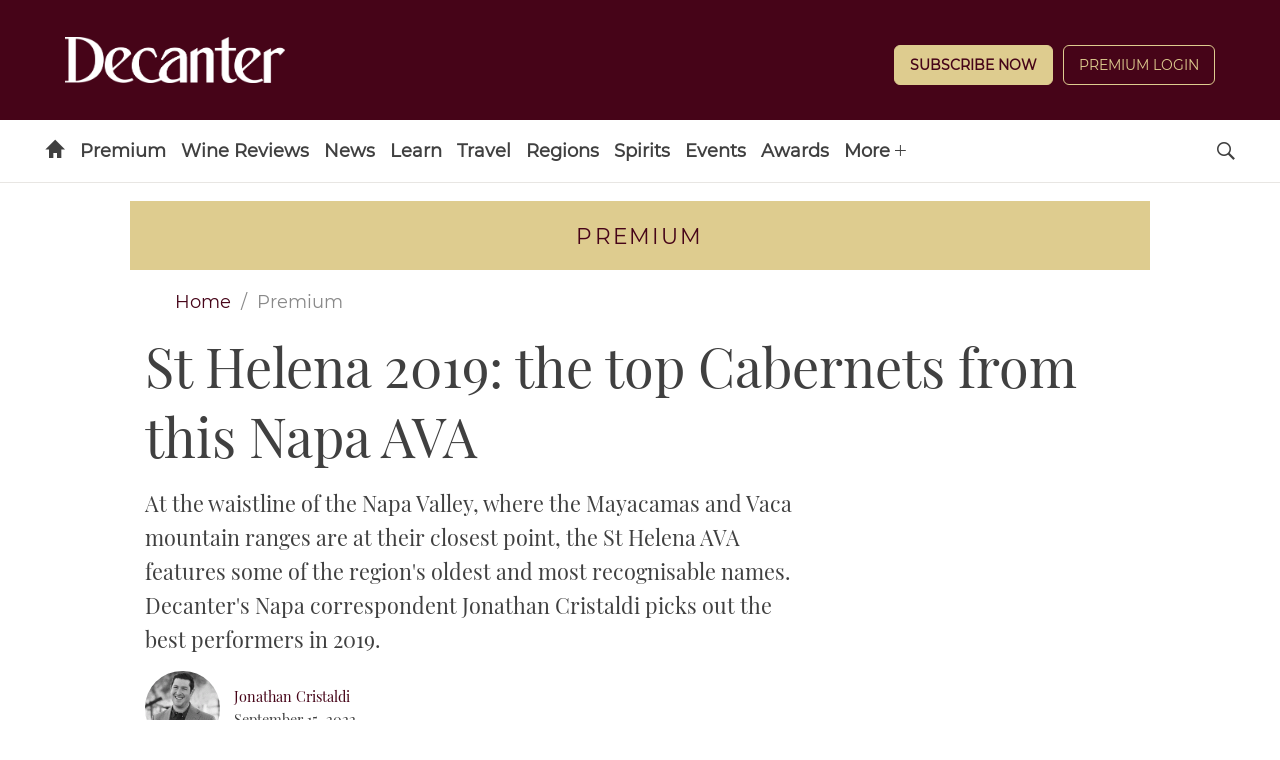

--- FILE ---
content_type: text/html; charset=UTF-8
request_url: https://www.decanter.com/premium/st-helena-2019-the-top-cabernets-from-this-napa-ava-486942/
body_size: 26426
content:
	<!doctype html>
<html lang="en" prefix="og: http://ogp.me/ns#" class="no-js">
<head>
    <meta charset="UTF-8" />
    <meta name="viewport" content="width=device-width, initial-scale=1.0" />
    
    <link rel="preconnect" href="https://ksassets.timeincuk.net" crossorigin>
<link rel="preconnect" href="https://js-sec.indexww.com" crossorigin>
<link rel="preconnect" href="https://display.apester.com" crossorigin>
<link rel="preconnect" href="https://player.apester.com" crossorigin>
<link rel="preconnect" href="https://renderer.apester.com" crossorigin>
<link rel="preconnect" href="https://static.apester.com" crossorigin>
<link rel="preconnect" href="https://content.jwplatform.com" crossorigin>
<link rel="preconnect" href="https://jwpltx.com" crossorigin>
<link rel="preconnect" href="https://ssl.p.jwpcdn.com" crossorigin>


    <title>St Helena 2019: the top Cabernets from this Napa AVA - Decanter</title>
<link rel="preload" href="https://www.decanter.com/wp-content/plugins/keystone-jwplayer/assets/css/main.css" as="style" onload="this.onload=null;this.rel='stylesheet'"><style>
@font-face {
	font-family: "keystone";
	font-weight: normal;
	font-style: normal;
	font-display: fallback;
	src:	url("//www.decanter.com/wp-content/themes/simba-theme/assets/fonts/standard.woff2?v=1767886822") format("woff2"),
	url("//www.decanter.com/wp-content/themes/simba-theme/assets/fonts/standard.woff?v=1767886822") format("woff");
}
.icon-spinner {
	background-image: url("//www.decanter.com/wp-content/themes/simba-theme/assets/images/spinner.gif");
}

</style><link rel="stylesheet" href="https://www.decanter.com/wp-content/themes/simba-theme/assets/css/sites/34.min.css?v=1767886822"><meta name='robots' content='max-image-preview:large' />
		<script type="text/javascript">
		window.ipcTags = {"site":"decanter","theme":"simba-theme","section":"premium","type":"article","cplatform":"keystone","dfp_config":{"required_tags":["type","section","site","tagging","pub","author","contentId","subtype","amp","single","page_slug","experiment"],"available_criteria":{"mobile":{"criteria":{"window_greater_than":{"width_minimum":0},"window_less_than_equal_to":{"width_maximum":727}},"display_mode":"mobile"},"desktop":{"criteria":{"window_greater_than":{"width_minimum":727}},"display_mode":"desktop"}},"slots":{"header-1":{"name":{"mobile":"mobilebanner01","desktop":"billboard01"},"criteria":["desktop","mobile"],"inview":false,"sizes":[[320,50]],"sizeMapping":[[[992,0],[[970,250],[970,90],[728,90],[728,1],"fluid"]],[[728,0],[[728,90],[728,1],"fluid"]],[[0,0],[[320,50],[300,50],[320,100],[300,100],[300,1],"fluid"]]]},"inline-1":{"name":"inline01","criteria":["desktop","mobile"],"inview":true,"sizes":[[320,50]],"sizeMapping":[[[992,0],[[970,250],[970,90],[728,90],[728,1],"fluid"]],[[728,0],[[728,90],[728,1],"fluid"]],[[0,0],[[300,250],[320,50],[300,50],[320,100],[300,100],[300,1],"fluid"]]]},"inline-2":{"name":"inline02","criteria":["desktop","mobile"],"inview":true,"sizes":[[320,50]],"sizeMapping":[[[992,0],[[970,250],[970,90],[728,90],[728,1],"fluid"]],[[728,0],[[728,90],[728,1],"fluid"]],[[0,0],[[300,250],[320,50],[300,50],[320,100],[300,100],[300,1],"fluid"]]]},"post-side-1":{"name":"mpu01","criteria":["desktop"],"inview":false,"sizes":[[300,250]],"sizeMapping":[[[728,0],[[300,600],[300,250],[300,50],[300,100],[300,1],"fluid"]]]},"post-side-2":{"name":"mpu02","criteria":["desktop"],"inview":true,"sizes":[[300,250]],"sizeMapping":[[[728,0],[[300,600],[300,250],[300,50],[300,100],[300,1],"fluid"]]]},"post-side-3":{"name":"mpu03","criteria":["desktop"],"inview":true,"sizes":[[300,250]],"sizeMapping":[[[728,0],[[300,600],[300,250],[300,50],[300,100],[300,1],"fluid"]]]},"post-side-4":{"name":"mpu04","criteria":["desktop"],"inview":true,"sizes":[[300,250]],"sizeMapping":[[[728,0],[[300,600],[300,250],[300,50],[300,100],[300,1],"fluid"]]]},"post-side-5":{"name":"mpu05","criteria":["desktop"],"inview":true,"sizes":[[300,250]],"sizeMapping":[[[728,0],[[300,600],[300,250],[300,50],[300,100],[300,1],"fluid"]]]},"post-inline-1":{"name":"mpu01","criteria":["mobile"],"inview":true,"sizes":[[320,50]],"sizeMapping":[[[0,0],[[300,250],[320,50],[300,50],[320,100],[300,100],[300,1],"fluid"]]]},"post-inline-2":{"name":"mpu02","criteria":["mobile"],"inview":true,"sizes":[[320,50]],"sizeMapping":[[[0,0],[[300,250],[320,50],[300,50],[320,100],[300,100],[300,1],"fluid"]]]},"post-inline-3":{"name":"mpu03","criteria":["mobile"],"inview":true,"sizes":[[320,50]],"sizeMapping":[[[0,0],[[300,250],[320,50],[300,50],[320,100],[300,100],[300,1],"fluid"]]]},"post-inline-4":{"name":"mpu04","criteria":["mobile"],"inview":true,"sizes":[[320,50]],"sizeMapping":[[[0,0],[[300,250],[320,50],[300,50],[320,100],[300,100],[300,1],"fluid"]]]},"post-inline-5":{"name":"mpu05","criteria":["mobile"],"inview":true,"sizes":[[320,50]],"sizeMapping":[[[0,0],[[300,250],[320,50],[300,50],[320,100],[300,100],[300,1],"fluid"]]]},"recipe-1":{"name":"mpu01","criteria":["mobile"],"inview":false,"sizes":[[320,50]],"sizeMapping":[[[0,0],[[300,250],[320,50],[300,50],[320,100],[300,100],[300,1],"fluid"]]]},"recipe-2":{"name":"mpu02","criteria":["mobile"],"inview":false,"sizes":[[320,50]],"sizeMapping":[[[0,0],[[300,250],[320,50],[300,50],[320,100],[300,100],[300,1],"fluid"]]]},"recipe-3":{"name":"mpu03","criteria":["mobile"],"inview":false,"sizes":[[320,50]],"sizeMapping":[[[0,0],[[300,250],[320,50],[300,50],[320,100],[300,100],[300,1],"fluid"]]]},"archive-1":{"name":"mpu01","criteria":["desktop"],"inview":false,"sizes":[[300,250]],"sizeMapping":[[[728,0],[[300,600],[300,250],[300,50],[300,100],[300,1],"fluid"]]]},"archive-2":{"name":"mpu02","criteria":["desktop"],"inview":true,"sizes":[[300,250]],"sizeMapping":[[[728,0],[[300,600],[300,250],[300,50],[300,100],[300,1],"fluid"]]]},"archive-3":{"name":"mpu03","criteria":["desktop"],"inview":true,"sizes":[[300,250]],"sizeMapping":[[[728,0],[[300,600],[300,250],[300,50],[300,100],[300,1],"fluid"]]]},"archive-4":{"name":"mpu04","criteria":["desktop"],"inview":true,"sizes":[[300,250]],"sizeMapping":[[[728,0],[[300,600],[300,250],[300,50],[300,100],[300,1],"fluid"]]]},"archive-5":{"name":"mpu05","criteria":["desktop"],"inview":true,"sizes":[[300,250]],"sizeMapping":[[[728,0],[[300,600],[300,250],[300,50],[300,100],[300,1],"fluid"]]]},"archive-inline-1":{"name":"mpu01","criteria":["mobile"],"inview":false,"sizes":[[300,250]],"sizeMapping":[[[0,0],[[300,250],[320,50],[300,50],[320,100],[300,100],[300,1],"fluid"]]]},"archive-inline-2":{"name":"mpu02","criteria":["mobile"],"inview":true,"sizes":[[300,250]],"sizeMapping":[[[0,0],[[300,250],[320,50],[300,50],[320,100],[300,100],[300,1],"fluid"]]]},"archive-inline-3":{"name":"mpu03","criteria":["mobile"],"inview":true,"sizes":[[300,250]],"sizeMapping":[[[0,0],[[300,250],[320,50],[300,50],[320,100],[300,100],[300,1],"fluid"]]]},"archive-inline-4":{"name":"mpu04","criteria":["mobile"],"inview":true,"sizes":[[300,250]],"sizeMapping":[[[0,0],[[300,250],[320,50],[300,50],[320,100],[300,100],[300,1],"fluid"]]]},"archive-inline-5":{"name":"mpu05","criteria":["mobile"],"inview":true,"sizes":[[300,250]],"sizeMapping":[[[0,0],[[300,250],[320,50],[300,50],[320,100],[300,100],[300,1],"fluid"]]]},"gallery-1":{"name":{"desktop":"mpu01","mobile":"mpu02"},"criteria":["desktop","mobile"],"inview":true,"sizes":[[300,250]],"sizeMapping":[[[728,0],[[300,600],[300,250],[300,50],[300,100],[300,1],"fluid"]],[[0,0],[[300,250],[320,50],[300,50],[320,100],[300,100],[300,1],"fluid"]]]},"gallery-2":{"name":{"desktop":"mpu02","mobile":"mpu03"},"criteria":["desktop","mobile"],"inview":true,"sizes":[[300,250]],"sizeMapping":[[[728,0],[[300,600],[300,250],[300,50],[300,100],[300,1],"fluid"]],[[0,0],[[300,250],[320,50],[300,50],[320,100],[300,100],[300,1],"fluid"]]]},"gallery-3":{"name":{"desktop":"mpu03","mobile":"mpu04"},"criteria":["desktop","mobile"],"inview":true,"sizes":[[300,250]],"sizeMapping":[[[728,0],[[300,600],[300,250],[300,50],[300,100],[300,1],"fluid"]],[[0,0],[[300,250],[320,50],[300,50],[320,100],[300,100],[300,1],"fluid"]]]},"gallery-4":{"name":{"desktop":"mpu04","mobile":"mpu05"},"criteria":["desktop","mobile"],"inview":true,"sizes":[[300,250]],"sizeMapping":[[[728,0],[[300,600],[300,250],[300,50],[300,100],[300,1],"fluid"]],[[0,0],[[300,250],[320,50],[300,50],[320,100],[300,100],[300,1],"fluid"]]]},"gallery-5":{"name":{"desktop":"mpu05","mobile":"mpu06"},"criteria":["desktop","mobile"],"inview":true,"sizes":[[300,250]],"sizeMapping":[[[728,0],[[300,600],[300,250],[300,50],[300,100],[300,1],"fluid"]],[[0,0],[[300,250],[320,50],[300,50],[320,100],[300,100],[300,1],"fluid"]]]},"gallery-6":{"name":{"desktop":"mpu06","mobile":"mpu07"},"criteria":["desktop","mobile"],"inview":true,"sizes":[[300,250]],"sizeMapping":[[[728,0],[[300,600],[300,250],[300,50],[300,100],[300,1],"fluid"]],[[0,0],[[300,250],[320,50],[300,50],[320,100],[300,100],[300,1],"fluid"]]]},"gallery-7":{"name":{"desktop":"mpu07","mobile":"mpu08"},"criteria":["desktop","mobile"],"inview":true,"sizes":[[300,250]],"sizeMapping":[[[728,0],[[300,600],[300,250],[300,50],[300,100],[300,1],"fluid"]],[[0,0],[[300,250],[320,50],[300,50],[320,100],[300,100],[300,1],"fluid"]]]},"gallery-8":{"name":{"desktop":"mpu08","mobile":"mpu09"},"criteria":["desktop","mobile"],"inview":true,"sizes":[[300,250]],"sizeMapping":[[[728,0],[[300,600],[300,250],[300,50],[300,100],[300,1],"fluid"]],[[0,0],[[300,250],[320,50],[300,50],[320,100],[300,100],[300,1],"fluid"]]]},"gallery-9":{"name":{"desktop":"mpu09","mobile":"mpu10"},"criteria":["desktop","mobile"],"inview":true,"sizes":[[300,250]],"sizeMapping":[[[728,0],[[300,600],[300,250],[300,50],[300,100],[300,1],"fluid"]],[[0,0],[[300,250],[320,50],[300,50],[320,100],[300,100],[300,1],"fluid"]]]},"gallery-10":{"name":{"desktop":"mpu010","mobile":"mpu11"},"criteria":["desktop","mobile"],"inview":true,"sizes":[[300,250]],"sizeMapping":[[[728,0],[[300,600],[300,250],[300,50],[300,100],[300,1],"fluid"]],[[0,0],[[300,250],[320,50],[300,50],[320,100],[300,100],[300,1],"fluid"]]]},"gallery-inline-1":{"name":"gallery_banner01","criteria":["desktop"],"inview":true,"sizes":[[320,50]],"sizeMapping":[[[992,0],[[970,250],[970,90],[728,90],[728,1],"fluid"]],[[728,0],[[728,90],[728,1],"fluid"]]]},"gallery-inline-2":{"name":"gallery_banner02","criteria":["desktop"],"inview":true,"sizes":[[320,50]],"sizeMapping":[[[992,0],[[970,250],[970,90],[728,90],[728,1],"fluid"]],[[728,0],[[728,90],[728,1],"fluid"]]]},"gallery-inline-3":{"name":"gallery_banner03","criteria":["desktop"],"inview":true,"sizes":[[320,50]],"sizeMapping":[[[992,0],[[970,250],[970,90],[728,90],[728,1],"fluid"]],[[728,0],[[728,90],[728,1],"fluid"]]]},"gallery-inline-4":{"name":"gallery_banner04","criteria":["desktop"],"inview":true,"sizes":[[320,50]],"sizeMapping":[[[992,0],[[970,250],[970,90],[728,90],[728,1],"fluid"]],[[728,0],[[728,90],[728,1],"fluid"]]]},"gallery-inline-5":{"name":"gallery_banner05","criteria":["desktop"],"inview":true,"sizes":[[320,50]],"sizeMapping":[[[992,0],[[970,250],[970,90],[728,90],[728,1],"fluid"]],[[728,0],[[728,90],[728,1],"fluid"]]]},"gallery-inline-6":{"name":"gallery_banner06","criteria":["desktop"],"inview":true,"sizes":[[320,50]],"sizeMapping":[[[992,0],[[970,250],[970,90],[728,90],[728,1],"fluid"]],[[728,0],[[728,90],[728,1],"fluid"]]]},"gallery-inline-7":{"name":"gallery_banner07","criteria":["desktop"],"inview":true,"sizes":[[320,50]],"sizeMapping":[[[992,0],[[970,250],[970,90],[728,90],[728,1],"fluid"]],[[728,0],[[728,90],[728,1],"fluid"]]]},"gallery-inline-8":{"name":"gallery_banner08","criteria":["desktop"],"inview":true,"sizes":[[320,50]],"sizeMapping":[[[992,0],[[970,250],[970,90],[728,90],[728,1],"fluid"]],[[728,0],[[728,90],[728,1],"fluid"]]]},"gallery-inline-9":{"name":"gallery_banner09","criteria":["desktop"],"inview":true,"sizes":[[320,50]],"sizeMapping":[[[992,0],[[970,250],[970,90],[728,90],[728,1],"fluid"]],[[728,0],[[728,90],[728,1],"fluid"]]]},"gallery-inline-10":{"name":"gallery_banner10","criteria":["desktop"],"inview":true,"sizes":[[320,50]],"sizeMapping":[[[992,0],[[970,250],[970,90],[728,90],[728,1],"fluid"]],[[728,0],[[728,90],[728,1],"fluid"]]]},"showcase-1":{"name":{"desktop":"mpu01","mobile":"mpu02"},"criteria":["desktop","mobile"],"inview":true,"sizes":[[300,250]],"sizeMapping":[[[728,0],[[300,600],[300,250],[300,50],[300,100],[300,1],"fluid"]],[[0,0],[[300,250],[320,50],[300,50],[320,100],[300,100],[300,1],"fluid"]]]},"showcase-2":{"name":{"desktop":"mpu02","mobile":"mpu03"},"criteria":["desktop","mobile"],"inview":true,"sizes":[[300,250]],"sizeMapping":[[[728,0],[[300,600],[300,250],[300,50],[300,100],[300,1],"fluid"]],[[0,0],[[300,250],[320,50],[300,50],[320,100],[300,100],[300,1],"fluid"]]]},"showcase-3":{"name":{"desktop":"mpu03","mobile":"mpu04"},"criteria":["desktop","mobile"],"inview":true,"sizes":[[300,250]],"sizeMapping":[[[728,0],[[300,600],[300,250],[300,50],[300,100],[300,1],"fluid"]],[[0,0],[[300,250],[320,50],[300,50],[320,100],[300,100],[300,1],"fluid"]]]},"showcase-4":{"name":{"desktop":"mpu04","mobile":"mpu05"},"criteria":["desktop","mobile"],"inview":true,"sizes":[[300,250]],"sizeMapping":[[[728,0],[[300,600],[300,250],[300,50],[300,100],[300,1],"fluid"]],[[0,0],[[300,250],[320,50],[300,50],[320,100],[300,100],[300,1],"fluid"]]]},"showcase-5":{"name":{"desktop":"mpu05","mobile":"mpu06"},"criteria":["desktop","mobile"],"inview":true,"sizes":[[300,250]],"sizeMapping":[[[728,0],[[300,600],[300,250],[300,50],[300,100],[300,1],"fluid"]],[[0,0],[[300,250],[320,50],[300,50],[320,100],[300,100],[300,1],"fluid"]]]},"showcase-6":{"name":{"desktop":"mpu06","mobile":"mpu07"},"criteria":["desktop","mobile"],"inview":true,"sizes":[[300,250]],"sizeMapping":[[[728,0],[[300,600],[300,250],[300,50],[300,100],[300,1],"fluid"]],[[0,0],[[300,250],[320,50],[300,50],[320,100],[300,100],[300,1],"fluid"]]]},"showcase-7":{"name":{"desktop":"mpu07","mobile":"mpu08"},"criteria":["desktop","mobile"],"inview":true,"sizes":[[300,250]],"sizeMapping":[[[728,0],[[300,600],[300,250],[300,50],[300,100],[300,1],"fluid"]],[[0,0],[[300,250],[320,50],[300,50],[320,100],[300,100],[300,1],"fluid"]]]},"showcase-8":{"name":{"desktop":"mpu08","mobile":"mpu09"},"criteria":["desktop","mobile"],"inview":true,"sizes":[[300,250]],"sizeMapping":[[[728,0],[[300,600],[300,250],[300,50],[300,100],[300,1],"fluid"]],[[0,0],[[300,250],[320,50],[300,50],[320,100],[300,100],[300,1],"fluid"]]]},"showcase-9":{"name":{"desktop":"mpu09","mobile":"mpu10"},"criteria":["desktop","mobile"],"inview":true,"sizes":[[300,250]],"sizeMapping":[[[728,0],[[300,600],[300,250],[300,50],[300,100],[300,1],"fluid"]],[[0,0],[[300,250],[320,50],[300,50],[320,100],[300,100],[300,1],"fluid"]]]},"showcase-10":{"name":{"desktop":"mpu010","mobile":"mpu11"},"criteria":["desktop","mobile"],"inview":true,"sizes":[[300,250]],"sizeMapping":[[[728,0],[[300,600],[300,250],[300,50],[300,100],[300,1],"fluid"]],[[0,0],[[300,250],[320,50],[300,50],[320,100],[300,100],[300,1],"fluid"]]]},"showcase-inline-1":{"name":"showcase_banner01","criteria":["desktop"],"inview":true,"sizes":[[320,50]],"sizeMapping":[[[992,0],[[970,250],[970,90],[728,90],[728,1],"fluid"]],[[728,0],[[728,90],[728,1],"fluid"]]]},"showcase-inline-2":{"name":"showcase_banner02","criteria":["desktop"],"inview":true,"sizes":[[320,50]],"sizeMapping":[[[992,0],[[970,250],[970,90],[728,90],[728,1],"fluid"]],[[728,0],[[728,90],[728,1],"fluid"]]]},"showcase-inline-3":{"name":"showcase_banner03","criteria":["desktop"],"inview":true,"sizes":[[320,50]],"sizeMapping":[[[992,0],[[970,250],[970,90],[728,90],[728,1],"fluid"]],[[728,0],[[728,90],[728,1],"fluid"]]]},"showcase-inline-4":{"name":"showcase_banner04","criteria":["desktop"],"inview":true,"sizes":[[320,50]],"sizeMapping":[[[992,0],[[970,250],[970,90],[728,90],[728,1],"fluid"]],[[728,0],[[728,90],[728,1],"fluid"]]]},"showcase-inline-5":{"name":"showcase_banner05","criteria":["desktop"],"inview":true,"sizes":[[320,50]],"sizeMapping":[[[992,0],[[970,250],[970,90],[728,90],[728,1],"fluid"]],[[728,0],[[728,90],[728,1],"fluid"]]]},"showcase-inline-6":{"name":"showcase_banner06","criteria":["desktop"],"inview":true,"sizes":[[320,50]],"sizeMapping":[[[992,0],[[970,250],[970,90],[728,90],[728,1],"fluid"]],[[728,0],[[728,90],[728,1],"fluid"]]]},"showcase-inline-7":{"name":"showcase_banner07","criteria":["desktop"],"inview":true,"sizes":[[320,50]],"sizeMapping":[[[992,0],[[970,250],[970,90],[728,90],[728,1],"fluid"]],[[728,0],[[728,90],[728,1],"fluid"]]]},"showcase-inline-8":{"name":"showcase_banner08","criteria":["desktop"],"inview":true,"sizes":[[320,50]],"sizeMapping":[[[992,0],[[970,250],[970,90],[728,90],[728,1],"fluid"]],[[728,0],[[728,90],[728,1],"fluid"]]]},"showcase-inline-9":{"name":"showcase_banner09","criteria":["desktop"],"inview":true,"sizes":[[320,50]],"sizeMapping":[[[992,0],[[970,250],[970,90],[728,90],[728,1],"fluid"]],[[728,0],[[728,90],[728,1],"fluid"]]]},"showcase-inline-10":{"name":"showcase_banner10","criteria":["desktop"],"inview":true,"sizes":[[320,50]],"sizeMapping":[[[992,0],[[970,250],[970,90],[728,90],[728,1],"fluid"]],[[728,0],[[728,90],[728,1],"fluid"]]]},"instream":{"name":"instream","inview":false,"criteria":["desktop","tablet","mobile"],"sizes":[11,3]},"sovrn":{"name":"sovrn","inview":false,"criteria":["desktop","tablet","mobile"],"sizes":[12,2]},"gumgum":{"name":"gumgum","inview":false,"criteria":["desktop","tablet","mobile"],"sizes":[8,3]},"dfpad-overlay":{"name":"dfpad-overlay","inview":false,"criteria":["desktop","tablet","mobile"],"sizes":[1,1]}},"premium_page_types":["magazine","premium","staticpage"]},"env":"prod","geo":"","skimlinks_enabled":true,"pxslot_base":"article","amp":false,"experiment":249,"meta_title":"St Helena 2019: the top Cabernets from this Napa AVA","meta_description":"St Helena features some of Napa Valley's oldest and most recognisable wineries. Decanter picks out the best performers in 2019.","page_slug":"\/premium\/st-helena-2019-the-top-cabernets-from-this-napa-ava-486942\/","contentId":486942,"subtype":"image","tagging":["category:cabernet_sauvignon","category:california_wine_region","category:grape_varieties","category:napa_valley","category:premium","category:wine","category:wine_regions","post_tag:exclusive","post_tag:highlights","post_tag:napa_valley_cabernet_","post_tag:tastings_home","publication_name:decanter","author:jcristaldi"],"author":"jcristaldi","authorName":"Jonathan Cristaldi","datePublished":"20220915","hourPublished":"08","minPublished":"50","dateUpdated":"20220918","hourUpdated":"21","minUpdated":"10","single":true,"pub":"decanter","template":"single-post"};
		</script>

<!-- This site is optimized with the Yoast SEO plugin v11.2.1 - https://yoast.com/wordpress/plugins/seo/ -->
<meta name="description" content="St Helena features some of Napa Valley&#039;s oldest and most recognisable wineries. Decanter picks out the best performers in 2019."/>
<link rel="canonical" href="https://www.decanter.com/premium/st-helena-2019-the-top-cabernets-from-this-napa-ava-486942/" />
<meta property="og:locale" content="en_US" />
<meta property="og:type" content="article" />
<meta property="og:title" content="St Helena 2019: the top Cabernets from this Napa AVA - Decanter" />
<meta property="og:description" content="St Helena features some of Napa Valley&#039;s oldest and most recognisable wineries. Decanter picks out the best performers in 2019." />
<meta property="og:url" content="https://www.decanter.com/premium/st-helena-2019-the-top-cabernets-from-this-napa-ava-486942/" />
<meta property="og:site_name" content="Decanter" />
<meta property="article:publisher" content="http://www.facebook.com/decanter" />
<meta property="article:tag" content="Exclusive" />
<meta property="article:tag" content="Highlights" />
<meta property="article:tag" content="Napa Valley Cabernet 2019" />
<meta property="article:tag" content="Tastings Home" />
<meta property="article:section" content="Premium" />
<meta property="article:published_time" content="2022-09-15T07:50:17+01:00" />
<meta property="article:modified_time" content="2022-09-18T20:10:54+01:00" />
<meta property="og:updated_time" content="2022-09-18T20:10:54+01:00" />
<meta property="og:image" content="https://keyassets.timeincuk.net/inspirewp/live/wp-content/uploads/sites/34/2022/09/St.-helena.jpg" />
<meta property="og:image:secure_url" content="https://keyassets.timeincuk.net/inspirewp/live/wp-content/uploads/sites/34/2022/09/St.-helena.jpg" />
<meta property="og:image:width" content="1300" />
<meta property="og:image:height" content="860" />
<meta name="twitter:card" content="summary_large_image" />
<meta name="twitter:description" content="St Helena features some of Napa Valley&#039;s oldest and most recognisable wineries. Decanter picks out the best performers in 2019." />
<meta name="twitter:title" content="St Helena 2019: the top Cabernets from this Napa AVA - Decanter" />
<meta name="twitter:site" content="@Decanter" />
<meta name="twitter:image" content="https://keyassets.timeincuk.net/inspirewp/live/wp-content/uploads/sites/34/2022/09/St.-helena.jpg" />
<meta name="twitter:creator" content="@Decanter" />
<script type='application/ld+json' class='yoast-schema-graph yoast-schema-graph--main'>{"@context":"https://schema.org","@graph":[{"@type":"Organization","@id":"https://www.decanter.com/#organization","name":"Decanter","url":"https://www.decanter.com/","sameAs":["http://www.facebook.com/decanter","http://www.instagram.com/decanter","http://www.youtube.com/user/Decantermagazine","http://www.pinterest.com/decanter/","https://twitter.com/Decanter"]},{"@type":"WebSite","@id":"https://www.decanter.com/#website","url":"https://www.decanter.com/","name":"Decanter","publisher":{"@id":"https://www.decanter.com/#organization"},"potentialAction":{"@type":"SearchAction","target":"https://www.decanter.com/?s={search_term_string}","query-input":"required name=search_term_string"}},{"@type":"WebPage","@id":"https://www.decanter.com/premium/st-helena-2019-the-top-cabernets-from-this-napa-ava-486942/#webpage","url":"https://www.decanter.com/premium/st-helena-2019-the-top-cabernets-from-this-napa-ava-486942/","inLanguage":"en-US","name":"St Helena 2019: the top Cabernets from this Napa AVA - Decanter","isPartOf":{"@id":"https://www.decanter.com/#website"},"image":{"@type":"ImageObject","@id":"https://www.decanter.com/premium/st-helena-2019-the-top-cabernets-from-this-napa-ava-486942/#primaryimage","url":"https://keyassets.timeincuk.net/inspirewp/live/wp-content/uploads/sites/34/2022/09/St.-helena.jpg","width":1300,"height":860,"caption":"St Helena 2019"},"primaryImageOfPage":{"@id":"https://www.decanter.com/premium/st-helena-2019-the-top-cabernets-from-this-napa-ava-486942/#primaryimage"},"datePublished":"2022-09-15T07:50:17+01:00","dateModified":"2022-09-18T20:10:54+01:00","description":"St Helena features some of Napa Valley's oldest and most recognisable wineries. Decanter picks out the best performers in 2019.","breadcrumb":{"@id":"https://www.decanter.com/premium/st-helena-2019-the-top-cabernets-from-this-napa-ava-486942/#breadcrumb"}},{"@type":"BreadcrumbList","@id":"https://www.decanter.com/premium/st-helena-2019-the-top-cabernets-from-this-napa-ava-486942/#breadcrumb","itemListElement":[{"@type":"ListItem","position":1,"item":{"@type":"WebPage","@id":"https://www.decanter.com/","url":"https://www.decanter.com/","name":"Home"}},{"@type":"ListItem","position":2,"item":{"@type":"WebPage","@id":"https://www.decanter.com/premium/","url":"https://www.decanter.com/premium/","name":"Premium"}},{"@type":"ListItem","position":3,"item":{"@type":"WebPage","@id":"https://www.decanter.com/premium/st-helena-2019-the-top-cabernets-from-this-napa-ava-486942/","url":"https://www.decanter.com/premium/st-helena-2019-the-top-cabernets-from-this-napa-ava-486942/","name":"St Helena 2019: the top Cabernets from this Napa AVA"}}]},{"@type":"Article","@id":"https://www.decanter.com/premium/st-helena-2019-the-top-cabernets-from-this-napa-ava-486942/#article","isPartOf":{"@id":"https://www.decanter.com/premium/st-helena-2019-the-top-cabernets-from-this-napa-ava-486942/#webpage"},"author":{"@id":"https://www.decanter.com/author/jonathancristaldi/#author","name":"Jonathan Cristaldi"},"publisher":{"@id":"https://www.decanter.com/#organization"},"headline":"St Helena 2019: the top Cabernets from this Napa AVA","datePublished":"2022-09-15T07:50:17+01:00","dateModified":"2022-09-18T20:10:54+01:00","commentCount":0,"mainEntityOfPage":"https://www.decanter.com/premium/st-helena-2019-the-top-cabernets-from-this-napa-ava-486942/#webpage","image":{"@id":"https://www.decanter.com/premium/st-helena-2019-the-top-cabernets-from-this-napa-ava-486942/#primaryimage"},"keywords":"Exclusive,Highlights,Napa Valley Cabernet 2019,Tastings Home","articleSection":"Cabernet Sauvignon,California wine region,Grape Varieties,Napa Valley wine region,Premium,Wine,Wine Regions"},{"@type":"Person","@id":"https://www.decanter.com/author/jonathancristaldi/#author","name":"Jonathan Cristaldi","image":{"@type":"ImageObject","@id":"https://www.decanter.com/#personlogo","url":"https://keyassets.timeincuk.net/inspirewp/live/wp-content/uploads/sites/34/2022/09/Jonathan_CristaldiNEW-1-135x135.gif","caption":"Jonathan Cristaldi"},"description":"<div>Jonathan Cristaldi is a wine writer and critic based in the San Francisco Bay Area. For more than a decade, his articles on wine, spirits and beer have appeared in a host of print and digital platforms, including Decanter, Food &amp; Wine, Departures, The SOMM Journal, Tasting Panel Magazine, Liquor.com, Seven Fifty Daily, Los Angeles Magazine, Thrillist, Tasting Table and <i>Time Out LA </i>among others. When not writing about wine, Cristaldi works as a scriptwriter on film and documentary projects with award-winning commercial photographer and director Rachid Dahnoun.</div>","sameAs":[]}]}</script>
<!-- / Yoast SEO plugin. -->

<link rel="alternate" type="application/rss+xml" title="Decanter &raquo; Feed" href="https://www.decanter.com/feed/" />
<script>
            window.pdl = window.pdl || {};
            /* Block all non-essential cookies, including gckp, until tp.consent() grants them */
            window.pdl.requireConsent = 'v2';
            </script>		<style type="text/css">
			#wpadminbar #wp-admin-bar-my-networks > .ab-item:first-child:before {
				content: "\f325";
				top: 3px;
			}
		</style>
		<style id='classic-theme-styles-inline-css' type='text/css'>
/*! This file is auto-generated */
.wp-block-button__link{color:#fff;background-color:#32373c;border-radius:9999px;box-shadow:none;text-decoration:none;padding:calc(.667em + 2px) calc(1.333em + 2px);font-size:1.125em}.wp-block-file__button{background:#32373c;color:#fff;text-decoration:none}
</style>
<style id='global-styles-inline-css' type='text/css'>
body{--wp--preset--color--black: #000000;--wp--preset--color--cyan-bluish-gray: #abb8c3;--wp--preset--color--white: #ffffff;--wp--preset--color--pale-pink: #f78da7;--wp--preset--color--vivid-red: #cf2e2e;--wp--preset--color--luminous-vivid-orange: #ff6900;--wp--preset--color--luminous-vivid-amber: #fcb900;--wp--preset--color--light-green-cyan: #7bdcb5;--wp--preset--color--vivid-green-cyan: #00d084;--wp--preset--color--pale-cyan-blue: #8ed1fc;--wp--preset--color--vivid-cyan-blue: #0693e3;--wp--preset--color--vivid-purple: #9b51e0;--wp--preset--gradient--vivid-cyan-blue-to-vivid-purple: linear-gradient(135deg,rgba(6,147,227,1) 0%,rgb(155,81,224) 100%);--wp--preset--gradient--light-green-cyan-to-vivid-green-cyan: linear-gradient(135deg,rgb(122,220,180) 0%,rgb(0,208,130) 100%);--wp--preset--gradient--luminous-vivid-amber-to-luminous-vivid-orange: linear-gradient(135deg,rgba(252,185,0,1) 0%,rgba(255,105,0,1) 100%);--wp--preset--gradient--luminous-vivid-orange-to-vivid-red: linear-gradient(135deg,rgba(255,105,0,1) 0%,rgb(207,46,46) 100%);--wp--preset--gradient--very-light-gray-to-cyan-bluish-gray: linear-gradient(135deg,rgb(238,238,238) 0%,rgb(169,184,195) 100%);--wp--preset--gradient--cool-to-warm-spectrum: linear-gradient(135deg,rgb(74,234,220) 0%,rgb(151,120,209) 20%,rgb(207,42,186) 40%,rgb(238,44,130) 60%,rgb(251,105,98) 80%,rgb(254,248,76) 100%);--wp--preset--gradient--blush-light-purple: linear-gradient(135deg,rgb(255,206,236) 0%,rgb(152,150,240) 100%);--wp--preset--gradient--blush-bordeaux: linear-gradient(135deg,rgb(254,205,165) 0%,rgb(254,45,45) 50%,rgb(107,0,62) 100%);--wp--preset--gradient--luminous-dusk: linear-gradient(135deg,rgb(255,203,112) 0%,rgb(199,81,192) 50%,rgb(65,88,208) 100%);--wp--preset--gradient--pale-ocean: linear-gradient(135deg,rgb(255,245,203) 0%,rgb(182,227,212) 50%,rgb(51,167,181) 100%);--wp--preset--gradient--electric-grass: linear-gradient(135deg,rgb(202,248,128) 0%,rgb(113,206,126) 100%);--wp--preset--gradient--midnight: linear-gradient(135deg,rgb(2,3,129) 0%,rgb(40,116,252) 100%);--wp--preset--font-size--small: 13px;--wp--preset--font-size--medium: 20px;--wp--preset--font-size--large: 36px;--wp--preset--font-size--x-large: 42px;--wp--preset--spacing--20: 0.44rem;--wp--preset--spacing--30: 0.67rem;--wp--preset--spacing--40: 1rem;--wp--preset--spacing--50: 1.5rem;--wp--preset--spacing--60: 2.25rem;--wp--preset--spacing--70: 3.38rem;--wp--preset--spacing--80: 5.06rem;--wp--preset--shadow--natural: 6px 6px 9px rgba(0, 0, 0, 0.2);--wp--preset--shadow--deep: 12px 12px 50px rgba(0, 0, 0, 0.4);--wp--preset--shadow--sharp: 6px 6px 0px rgba(0, 0, 0, 0.2);--wp--preset--shadow--outlined: 6px 6px 0px -3px rgba(255, 255, 255, 1), 6px 6px rgba(0, 0, 0, 1);--wp--preset--shadow--crisp: 6px 6px 0px rgba(0, 0, 0, 1);}:where(.is-layout-flex){gap: 0.5em;}:where(.is-layout-grid){gap: 0.5em;}body .is-layout-flow > .alignleft{float: left;margin-inline-start: 0;margin-inline-end: 2em;}body .is-layout-flow > .alignright{float: right;margin-inline-start: 2em;margin-inline-end: 0;}body .is-layout-flow > .aligncenter{margin-left: auto !important;margin-right: auto !important;}body .is-layout-constrained > .alignleft{float: left;margin-inline-start: 0;margin-inline-end: 2em;}body .is-layout-constrained > .alignright{float: right;margin-inline-start: 2em;margin-inline-end: 0;}body .is-layout-constrained > .aligncenter{margin-left: auto !important;margin-right: auto !important;}body .is-layout-constrained > :where(:not(.alignleft):not(.alignright):not(.alignfull)){max-width: var(--wp--style--global--content-size);margin-left: auto !important;margin-right: auto !important;}body .is-layout-constrained > .alignwide{max-width: var(--wp--style--global--wide-size);}body .is-layout-flex{display: flex;}body .is-layout-flex{flex-wrap: wrap;align-items: center;}body .is-layout-flex > *{margin: 0;}body .is-layout-grid{display: grid;}body .is-layout-grid > *{margin: 0;}:where(.wp-block-columns.is-layout-flex){gap: 2em;}:where(.wp-block-columns.is-layout-grid){gap: 2em;}:where(.wp-block-post-template.is-layout-flex){gap: 1.25em;}:where(.wp-block-post-template.is-layout-grid){gap: 1.25em;}.has-black-color{color: var(--wp--preset--color--black) !important;}.has-cyan-bluish-gray-color{color: var(--wp--preset--color--cyan-bluish-gray) !important;}.has-white-color{color: var(--wp--preset--color--white) !important;}.has-pale-pink-color{color: var(--wp--preset--color--pale-pink) !important;}.has-vivid-red-color{color: var(--wp--preset--color--vivid-red) !important;}.has-luminous-vivid-orange-color{color: var(--wp--preset--color--luminous-vivid-orange) !important;}.has-luminous-vivid-amber-color{color: var(--wp--preset--color--luminous-vivid-amber) !important;}.has-light-green-cyan-color{color: var(--wp--preset--color--light-green-cyan) !important;}.has-vivid-green-cyan-color{color: var(--wp--preset--color--vivid-green-cyan) !important;}.has-pale-cyan-blue-color{color: var(--wp--preset--color--pale-cyan-blue) !important;}.has-vivid-cyan-blue-color{color: var(--wp--preset--color--vivid-cyan-blue) !important;}.has-vivid-purple-color{color: var(--wp--preset--color--vivid-purple) !important;}.has-black-background-color{background-color: var(--wp--preset--color--black) !important;}.has-cyan-bluish-gray-background-color{background-color: var(--wp--preset--color--cyan-bluish-gray) !important;}.has-white-background-color{background-color: var(--wp--preset--color--white) !important;}.has-pale-pink-background-color{background-color: var(--wp--preset--color--pale-pink) !important;}.has-vivid-red-background-color{background-color: var(--wp--preset--color--vivid-red) !important;}.has-luminous-vivid-orange-background-color{background-color: var(--wp--preset--color--luminous-vivid-orange) !important;}.has-luminous-vivid-amber-background-color{background-color: var(--wp--preset--color--luminous-vivid-amber) !important;}.has-light-green-cyan-background-color{background-color: var(--wp--preset--color--light-green-cyan) !important;}.has-vivid-green-cyan-background-color{background-color: var(--wp--preset--color--vivid-green-cyan) !important;}.has-pale-cyan-blue-background-color{background-color: var(--wp--preset--color--pale-cyan-blue) !important;}.has-vivid-cyan-blue-background-color{background-color: var(--wp--preset--color--vivid-cyan-blue) !important;}.has-vivid-purple-background-color{background-color: var(--wp--preset--color--vivid-purple) !important;}.has-black-border-color{border-color: var(--wp--preset--color--black) !important;}.has-cyan-bluish-gray-border-color{border-color: var(--wp--preset--color--cyan-bluish-gray) !important;}.has-white-border-color{border-color: var(--wp--preset--color--white) !important;}.has-pale-pink-border-color{border-color: var(--wp--preset--color--pale-pink) !important;}.has-vivid-red-border-color{border-color: var(--wp--preset--color--vivid-red) !important;}.has-luminous-vivid-orange-border-color{border-color: var(--wp--preset--color--luminous-vivid-orange) !important;}.has-luminous-vivid-amber-border-color{border-color: var(--wp--preset--color--luminous-vivid-amber) !important;}.has-light-green-cyan-border-color{border-color: var(--wp--preset--color--light-green-cyan) !important;}.has-vivid-green-cyan-border-color{border-color: var(--wp--preset--color--vivid-green-cyan) !important;}.has-pale-cyan-blue-border-color{border-color: var(--wp--preset--color--pale-cyan-blue) !important;}.has-vivid-cyan-blue-border-color{border-color: var(--wp--preset--color--vivid-cyan-blue) !important;}.has-vivid-purple-border-color{border-color: var(--wp--preset--color--vivid-purple) !important;}.has-vivid-cyan-blue-to-vivid-purple-gradient-background{background: var(--wp--preset--gradient--vivid-cyan-blue-to-vivid-purple) !important;}.has-light-green-cyan-to-vivid-green-cyan-gradient-background{background: var(--wp--preset--gradient--light-green-cyan-to-vivid-green-cyan) !important;}.has-luminous-vivid-amber-to-luminous-vivid-orange-gradient-background{background: var(--wp--preset--gradient--luminous-vivid-amber-to-luminous-vivid-orange) !important;}.has-luminous-vivid-orange-to-vivid-red-gradient-background{background: var(--wp--preset--gradient--luminous-vivid-orange-to-vivid-red) !important;}.has-very-light-gray-to-cyan-bluish-gray-gradient-background{background: var(--wp--preset--gradient--very-light-gray-to-cyan-bluish-gray) !important;}.has-cool-to-warm-spectrum-gradient-background{background: var(--wp--preset--gradient--cool-to-warm-spectrum) !important;}.has-blush-light-purple-gradient-background{background: var(--wp--preset--gradient--blush-light-purple) !important;}.has-blush-bordeaux-gradient-background{background: var(--wp--preset--gradient--blush-bordeaux) !important;}.has-luminous-dusk-gradient-background{background: var(--wp--preset--gradient--luminous-dusk) !important;}.has-pale-ocean-gradient-background{background: var(--wp--preset--gradient--pale-ocean) !important;}.has-electric-grass-gradient-background{background: var(--wp--preset--gradient--electric-grass) !important;}.has-midnight-gradient-background{background: var(--wp--preset--gradient--midnight) !important;}.has-small-font-size{font-size: var(--wp--preset--font-size--small) !important;}.has-medium-font-size{font-size: var(--wp--preset--font-size--medium) !important;}.has-large-font-size{font-size: var(--wp--preset--font-size--large) !important;}.has-x-large-font-size{font-size: var(--wp--preset--font-size--x-large) !important;}
.wp-block-navigation a:where(:not(.wp-element-button)){color: inherit;}
:where(.wp-block-post-template.is-layout-flex){gap: 1.25em;}:where(.wp-block-post-template.is-layout-grid){gap: 1.25em;}
:where(.wp-block-columns.is-layout-flex){gap: 2em;}:where(.wp-block-columns.is-layout-grid){gap: 2em;}
.wp-block-pullquote{font-size: 1.5em;line-height: 1.6;}
</style>
<link rel='stylesheet' id='react-client-css' href='https://www.decanter.com/wp-content/plugins/decanter-wines/src/Subscriber//../../../assets/styles/client.css?ver=1768340362' type='text/css' media='all' />
<link rel='stylesheet' id='keystone-context-widget-css-css' href='https://www.decanter.com/wp-content/plugins/keystone-context-widget/assets/css/widget.css?ver=Ni40LjM' type='text/css' media='all' />
<script>var onesignalConfig = {"appId":"c2a7419b-d3e9-4861-a965-68e75f2fc2b9"};</script>
<script src="https://cdn.onesignal.com/sdks/OneSignalSDK.js" async=""></script>
<link rel="https://api.w.org/" href="https://www.decanter.com/wp-json/" /><link rel="alternate" type="application/json" href="https://www.decanter.com/wp-json/wp/v2/posts/486942" /><link rel='shortlink' href='https://www.decanter.com/?p=486942' />
<link rel="alternate" type="application/json+oembed" href="https://www.decanter.com/wp-json/oembed/1.0/embed?url=https%3A%2F%2Fwww.decanter.com%2Fpremium%2Fst-helena-2019-the-top-cabernets-from-this-napa-ava-486942%2F" />
<link rel="alternate" type="text/xml+oembed" href="https://www.decanter.com/wp-json/oembed/1.0/embed?url=https%3A%2F%2Fwww.decanter.com%2Fpremium%2Fst-helena-2019-the-top-cabernets-from-this-napa-ava-486942%2F&#038;format=xml" />
<script type='application/ld+json'>{"@context":"http:\/\/schema.org","@type":"Organization","url":"https:\/\/www.decanter.com","logo":"https:\/\/keyassets.timeincuk.net\/inspirewp\/live\/wp-content\/uploads\/sites\/34\/2020\/02\/DECANTER_WHITE.png"}</script>
<script type='application/ld+json'>{"@context":"http:\/\/schema.org","@type":"BreadcrumbList","itemListElement":[{"@context":"http:\/\/schema.org","@type":"ListItem","position":1,"item":{"@id":"https:\/\/www.decanter.com","name":"Home"}},{"@context":"http:\/\/schema.org","@type":"ListItem","position":2,"item":{"@id":"https:\/\/www.decanter.com\/premium\/","name":"Premium"}}]}</script>
<script type='application/ld+json'>{"@context":"http:\/\/schema.org","@type":"NewsArticle","headline":"St Helena 2019: the top Cabernets from this Napa AVA","articleBody":"[breakout]\r\n<h2 style=\"text-align: center;\"><a href=\"https:\/\/www.decanter.com\/premium\/napa-cabernet-2019-full-vintage-report-and-top-scoring-wines-486916\/\">QUICK LINK<strong> 2019 Napa Cabernet: full vintage report and top-scoring wines<\/strong><\/a><\/h2>\r\n[\/breakout]\r\n\r\nSituated at the narrowest point in the Napa Valley hourglass, the St Helena AVA tends to be warmer with less wind flow \u2013 and in 2019 seems to have benefited from the wet winter and cooler spring.\r\n\r\n<hr \/>\r\n\r\n<h2 style=\"text-align: center;\">Scroll down for the top-scoring St Helena 2019 Cabernets<\/h2>\r\n\r\n<hr \/>\r\n\r\n[subscriber-content]Aron Weinkauf, winemaker and vineyard manager for<strong><a href=\"https:\/\/www.decanter.com\/premium\/spottswoode-profile-380309\/\"> Spottswoode<\/a> <\/strong>said this pushed 'budbreak back to the second week of April, with bloom beginning on 30 May'.\r\n\r\nVeraison began toward the end of July when the weather warmed and remained consistent to harvest. 'Even so, 2019 was relatively cool in terms of overall growing degree days,' adds Weinkauf, which resulted in grapes with 'lovely colour and excellent physiological maturity at relatively modest sugar levels.'\r\n\r\nConsultant winemaker Jean Hoefliger, who sources St Helena <strong><a href=\"https:\/\/www.decanter.com\/wine\/grape-varieties\/cabernet-sauvignon\/\">Cabernet Sauvignon<\/a><\/strong> grapes for many <strong><a href=\"https:\/\/www.decanter.com\/wine\/wine-regions\/california-wine-region\/napa-valley\/\">Napa Valley<\/a><\/strong> producers he works with, says \u2018the lack of excessive heat meant finding ripeness without dehydration. So in 2019 St Helena Cabernets for me performed really well, with ripe, dense fruit profiles and without any angular tannins.'\r\n<h3>St Helena 2019: the top-performing producers<\/h3>\r\n<ul>\r\n \t<li>Merryvale<\/li>\r\n \t<li>Ehlers Estate<\/li>\r\n \t<li>Corison<\/li>\r\n \t<li>Spottswoode<\/li>\r\n<\/ul>\r\n[breakout]\r\n<h3 style=\"text-align: center;\">Cristaldi\u2019s value picks<\/h3>\r\n<p style=\"text-align: center;\"><strong>92 points <a href=\"https:\/\/www.decanter.com\/wine-reviews\/usa\/california\/slugs-61862\">Gibbs, Three Clones Cabernet Sauvignon, St Helena, Napa Valley 2019<\/a><\/strong><\/p>\r\n<p style=\"text-align: center;\"><strong>91 points <a href=\"https:\/\/www.decanter.com\/wine-reviews\/usa\/california\/slugs-61865\">J Lohr, Carol's Vineyard Cabernet Sauvignon, St Helena, Napa Valley 2019<\/a><\/strong><\/p>\r\n[\/breakout]\r\n\r\n[\/subscriber-content]\r\n\r\n<hr \/>\r\n\r\n<h3 style=\"text-align: center;\">QUICK LINKS<\/h3>\r\n<h3 style=\"text-align: center;\"><strong>Napa Cabernet 2019 \u2013 individual analysis by AVA:<\/strong><\/h3>\r\n<h3 style=\"text-align: center;\"><a href=\"https:\/\/www.decanter.com\/premium\/calistoga-2019-the-top-cabernets-from-this-napa-ava-486929\/\">Calistoga<\/a> |\u00a0<a href=\"https:\/\/www.decanter.com\/premium\/coombsville-2019-top-cabernets-from-this-napa-ava-486931\/\">Coombsville<\/a> | <a href=\"https:\/\/www.decanter.com\/premium\/howell-mountain-2019-top-cabernets-from-this-napa-ava-486933\/\">Howell Mountain<\/a> | <a href=\"https:\/\/www.decanter.com\/premium\/oakville-2019-the-top-cabernets-from-this-napa-ava-486938\/\">Oakville <\/a>| <a href=\"https:\/\/www.decanter.com\/premium\/rutherford-2019-top-cabernets-from-this-napa-ava-486940\/\">Rutherford<\/a> | <a href=\"https:\/\/www.decanter.com\/premium\/spring-mountain-2019-top-cabernets-from-this-napa-ava-486936\/\">Spring Mountain <\/a>| <a href=\"https:\/\/www.decanter.com\/premium\/stags-leap-distr\u2026om-this-napa-ava-486944\/\">Stags Leap District<\/a> | <a href=\"https:\/\/www.decanter.com\/wine-news\/other-napa-valle\u2026ernets-from-2019-487066\/ \u200e\">Other Napa Valley AVAs<\/a><\/h3>\r\n<h3 style=\"text-align: center;\"><strong>PLUS:<\/strong> <a href=\"https:\/\/www.decanter.com\/wine-news\/value-napa-caber\u2026019-the-top-buys-487205\/\">Top-value Napa Cabernet 2019 \u2013 the best to buy<\/a><\/h3>\r\n\r\n<hr \/>\r\n\r\n<h2>St Helena 2019: the top-scoring Cabernets<\/h2>\r\n[wine-collection]\r\n\r\n<hr \/>\r\n\r\n<h2 style=\"text-align: center;\">Related content<\/h2>\r\n<h3 class=\"title-primary\" style=\"text-align: center;\"><strong><a href=\"https:\/\/www.decanter.com\/premium\/napa-cabernet-2019-full-vintage-report-and-top-scoring-wines-486916\/\">Napa Cabernet 2019: full vintage report and top-scoring wines<\/a><\/strong><\/h3>\r\n<h3 class=\"title-primary\" style=\"text-align: center;\"><a href=\"https:\/\/www.decanter.com\/napa-valley-cabernet-2019-score-table\/\">Napa Cabernet 2019 score table: top 221 wines<\/a><\/h3>\r\n<div class=\"piano-container-recommendations\"><\/div>","isAccessibleForFree":"false","hasPart":{"@type":"http:\/\/schema.org\/WebPageElement","isAccessibleForFree":"false","cssSelector":".paywall"},"url":"https:\/\/www.decanter.com\/premium\/st-helena-2019-the-top-cabernets-from-this-napa-ava-486942\/","thumbnailUrl":"https:\/\/keyassets.timeincuk.net\/inspirewp\/live\/wp-content\/uploads\/sites\/34\/2022\/09\/St.-helena.jpg","image":"https:\/\/keyassets.timeincuk.net\/inspirewp\/live\/wp-content\/uploads\/sites\/34\/2022\/09\/St.-helena.jpg","dateCreated":"2022-09-15T08:50:17+00:00","datePublished":"2022-09-15T08:50:17+00:00","dateModified":"2022-09-18T21:10:54+00:00","articleSection":"Premium","author":{"@type":"Person","name":"Jonathan Cristaldi"},"publisher":{"@type":"Organization","name":"Decanter","logo":{"@type":"http:\/\/schema.org\/ImageObject","url":"https:\/\/keyassets.timeincuk.net\/inspirewp\/live\/wp-content\/uploads\/sites\/34\/2019\/01\/decanter-google-logo.png"}},"mainEntityOfPage":{"@type":"WebPage","@id":"https:\/\/www.decanter.com\/premium\/st-helena-2019-the-top-cabernets-from-this-napa-ava-486942\/"},"keywords":["Cabernet Sauvignon","California wine region","Grape Varieties","Napa Valley wine region","Premium","Wine","Wine Regions","Exclusive","Highlights","Napa Valley Cabernet 2019","Tastings Home"]}</script>
<meta property="fb:pages" content="88397902710" />		<script>
			!function(n,e,i){if(!n){n=n||{},window.permutive=n,n.q=[],n.config=i||{},n.config.apiKey=e,n.config.environment=n.config.environment||"production";for(var o=["addon","identify","track","trigger","query","segment","segments","ready","on","once","user","consent"],r=0;r<o.length;r++){var t=o[r];n[t]=function(e){return function(){var i=Array.prototype.slice.call(arguments,0);n.q.push({functionName:e,arguments:i})}}(t)}}}(window.permutive,"253158cc-875d-4ed4-a52d-e954eca49313",{});
			window.googletag=window.googletag||{},window.googletag.cmd=window.googletag.cmd||[],window.googletag.cmd.push(function(){if(0===window.googletag.pubads().getTargeting("permutive").length){var g=window.localStorage.getItem("_pdfps");window.googletag.pubads().setTargeting("permutive",g?JSON.parse(g):[])}});
			permutive.addon('web', {
				page: {
				  page: {
					 title: window.document.title || "",
					 type: window.ipcTags.type || "",
					 tags: [...(window.ipcTags.tagging || [])],
					 language: "en",
				  },
				  content: {
					 article: (window.ipcTags.type === "article" ? {
						publishDate: new Date([window.ipcTags.datePublished.slice(0, 4), window.ipcTags.datePublished.slice(4,6), window.ipcTags.datePublished.slice(6,8)].join('-')),
						authors: [window.ipcTags.authorName.split(' ').join('_').toLowerCase() || ""],
						id: window.ipcTags.contentId || "",
						updateDate: new Date([window.ipcTags.dateUpdated.slice(0, 4), window.ipcTags.dateUpdated.slice(4,6), window.ipcTags.dateUpdated.slice(6,8)].join('-')),
						verticals: [window.ipcTags.section || ""],
						subVerticals: [window.ipcTags.subsection || ""],
						language: "en"
					 } : {})
				  },
				  site: {
					 region: "",
					 brand: window.ipcTags.site || ""
				  }
				}
			});
		</script>
		<script async src="https://6093eccf-6734-4877-ac8b-83d6d0e27b46.edge.permutive.app/6093eccf-6734-4877-ac8b-83d6d0e27b46-web.js"></script>
				<script type="text/javascript" charset="utf-8">
		(function(a,b,c,d){
		    var protocol = "https://";
		    a="assets.ti-media.net/js/e1512726446_2a23693/min/gtm/utils-min.js";
		    b=document;c='script';d=b.createElement(c);d.src=protocol+a;d.async=true;d.type='text/java'+c;
		    a=b.getElementsByTagName(c)[0];a.parentNode.insertBefore(d,a);
		 })();
		</script>
	      <!-- Google Tag Manager -->
      <script>
        (function(w, d, s, l, i) {
          w[l] = w[l] || [];
          w[l].push({
            'gtm.start': new Date().getTime(),
            event: 'gtm.js'
          });
          var f = d.getElementsByTagName(s)[0],
            j = d.createElement(s),
            dl = l != 'dataLayer' ? '&l=' + l : '';
          j.async = true;
          j.src =
            'https://www.googletagmanager.com/gtm.js?id=' + i + dl;
          f.parentNode.insertBefore(j, f);
        })(window, document, 'script', 'dataLayer', 'GTM-M6MX7WK');
      </script>
      <!-- End Google Tag Manager -->
    <link rel="icon" href="https://keyassets.timeincuk.net/inspirewp/live/wp-content/uploads/sites/34/2024/07/cropped-cropped-Decanter_Favicon-Brand_2024-32x32.png" sizes="32x32" />
<link rel="icon" href="https://keyassets.timeincuk.net/inspirewp/live/wp-content/uploads/sites/34/2024/07/cropped-cropped-Decanter_Favicon-Brand_2024-192x192.png" sizes="192x192" />
<link rel="apple-touch-icon" href="https://keyassets.timeincuk.net/inspirewp/live/wp-content/uploads/sites/34/2024/07/cropped-cropped-Decanter_Favicon-Brand_2024-180x180.png" />
<meta name="msapplication-TileImage" content="https://keyassets.timeincuk.net/inspirewp/live/wp-content/uploads/sites/34/2024/07/cropped-cropped-Decanter_Favicon-Brand_2024-270x270.png" />
		<style type="text/css" id="wp-custom-css">
			/* Hide massive Decanter logo on Hawk widgets */
.hawk-powered-by-container
{
    display: none !important;
}

/* From our Producers nav background */
.spanish-wine-academy-2021-nav {
    background-color: #88072d;
	  color: #FFFFFF !important;
}

/** CLS Skin Hotfix **/

/* Ensure Trending is visible */
.trending {
    background: #fff!important;
}

@media screen and (max-width: 727px) {
	.piano-login.version-2 .login-btn, .piano-login.version-2 .logout-btn{
			width: 70% !important;
	}
}

/** Nav Marg Fix **/

@media (min-width: 45.5em) {
	.header.has-double-tier nav {
    	margin: 0 -45px;
	}
}

/* Show the skin and ensure clickable */
body.keystone-premium-inskin #wrapper, 
body.keystone-premium-sizemek #wrapper, 
body.keystone-premium-sizmek #wrapper, 
body.keystone-premium-skin #wrapper {
   background-color: transparent!important;
   pointer-events:none;
}

#content {
	background:white;
}

/** Fix the top banner from blocking clicks on skins 
@media (min-width: 78.25em) {

	body.keystone-premium-inskin .header-advert-wrapper .header-advert, 
	body.keystone-premium-sizemek .header-advert-wrapper .header-advert, 
	body.keystone-premium-sizmek .header-advert-wrapper .header-advert, 
	body.keystone-premium-skin .header-advert-wrapper .header-advert {
    	background: 0 0!important;
    	max-width: 1200px;
    	width: calc(100vw - 260px)!important;
	}

	body.keystone-premium-inskin .header-advert-wrapper, 
	body.keystone-premium-sizemek .header-advert-wrapper, 
	body.keystone-premium-sizmek .header-advert-wrapper, 
	body.keystone-premium-skin .header-advert-wrapper {
		margin-left:auto;
		margin-right:auto;
	}
}
**/

/** Ensure that site furniture in #wrapper is clickable **/
#header,
.trending,
.header-advert-wrapper,
#content,
#footer {
	pointer-events:auto;
}

/** Fix for skin template **/
@media (min-width: 1252px) {
	body.keystone-premium-skin {
		background-position: calc(0vw - 600px + 130px ) 250px, calc(100vw - 130px) 250px !important;
	}
}

@media (min-width: 1460px) {
	body.keystone-premium-skin {
		background-position: calc(50vw - 1200px ) 250px, calc(50vw + 600px) 250px !important;
	}
}

/* Fix for Adminbar */
#wpadminbar {
    pointer-events: auto;
}

/** Hotfix for off centre header ad **/
@media only screen and (max-width: 768px) {
.header-advert-wrapper {
	margin-top: 61px;
}
}

@media only screen and (min-width: 768px) {
	.header-advert-wrapper {
	height: 270px;
}
}

@media (min-width: 45.5em) {

	/* Ensure paywall component renders okay */
	.header.has-double-tier .header-follow.header-slot-right {
    text-align: right;
    flex-basis: 90%!important;
	}
		.header.has-double-tier .header-follow a {
		width:auto;
	}
	
	.paywall-signed-in .logo picture:after {
		display:none;
	}
}

@media (max-width: 45.5em) {

/** Hotfix for logged in users on mobile devices (e.g. iPhone XS) **/

.piano-login .subscribed-links {
    flex-basis: 65%!important;
}
	
}
/** Fix for badges **/

.is-premium-badge img {
  width: auto!important;
	height:30px!important;
}

.listing-entry .entry-content .is-premium-badge div {
    background: rgb(222, 204, 143);
    display: inline-block;
    border-radius: 0;
    position: absolute;
    right: 15px;
    bottom: 15px;
    height: 35px;
}
.listing-entry .entry-content .is-premium-badge div:after {
    content: "PREMIUM";
    color: #460418;
    padding: 10px;
    font-family: Montserrat;
    line-height: 28px;
    font-size: 12px;
}

/** Premium Banner **/

.decanter-premium-banner {
	margin-bottom:30px;
	text-align:center;
	color:white;
	padding-top:20px;
}

.decanter-premium-banner h2 {
	padding-bottom:25px!important;
}

.custom-html-widget {
	padding-top:0em!important;
}

/** Post collection images **/
.post-main__inner .collection .featured-image img {
 max-width: 110px;
 max-height: 385px;
 float: left;
}
@media only screen and (max-width: 768px) {
	.post-main__inner .collection .featured-image img {
		float: none;
	}
}


/** Wrapped images **/

.wrapped-thumbnail {
	width:30%!important;
	float:left
}

.wrapped-thumbnail-tnd {
		width: 110px !important;
    margin-right: 20px !important;
    float: left;
}

/** Wrapped bullet images **/

.wrapped-thumbnail-bullet {
	width:5%!important;
	float:left
}

/** Make ads clickable **/

.ad-container {
    pointer-events: unset !important;
}

/** Wine bottle images on tastings **/

.collection-wrapper .entry-media img {
	width:auto
}

.primary-cta.with-fade:before {
	margin-left:auto;
	margin-right:auto;
	width:450px;
}

.collection-wrapper .entry-content .out-of-ten.col-xs-12.no-padding img {
	min-width:78px;
}


/** Icons on paywall **/

.post-main .post-main__inner .cta-body img {
	display: inline-block;
	margin: 10px 0 0 10px;
	width: 36px;
  height: 36px;
}

/** Price bug fix **/

.collection-wrapper .entry-content .out-of-ten.col-xs-12.no-padding .out-of-ten-price {
	min-width: 35%;
	padding-left: 1px;
}

.collection-wrapper .entry-content .out-of-ten.col-xs-12.no-padding .pull-right {
	    margin: 0 -23px 0 -5px;
}

/** review page  **/

.review-template-default .post-main__inner .image img {
	width:10%
}

/** Mobile Styling **/

@media only screen and (max-width: 727px) {
	
	.collection-wrapper .entry-content {
    width: 100%;
}
	
	.post-main .featured-media .image {
		margin-left:-15px;
	}
	
	.post-main .featured-image .wp-caption-text {
		margin-left:15px;
	}
	
	.post-body .collection-wrapper .entry-media {
    width: 100%;
}
	
	.post-main .post-main__inner .collection-wrapper img{
		margin-left: 0px;
	}
	.listing--filmstrip-c h2 a {
		border-bottom:0px solid black;
	}
	.listing--filmstrip-c h2 a:hover {
		border-bottom:0px solid black;
	}
	
	.search-visible {
		margin-top: 3em;
		height:1500px!important;
	}
	
	.search-visible .input-group {
		top:0px;
	}	
}

.widget-intro-text {
	max-width:none;
}

/** Custom Page Marketing **/

.marketing-wrapper .marketing-content {
	max-width:900px;
	margin: 0 auto;
}

.widget_embed_code h2 {
	margin-bottom:30px;
}

.widget_embed_code td {
}

.widget_simpleimage h2 {
	text-align:center;
}

.marketing-wrapper .s-container {
	padding-left:0px
}

.marketing-sidebar .widget_simpleimage {
	margin-top:5px;
	margin-bottom:5px;
}

.marketing-content .widget_simpleimage {
	margin-top:10px;
	margin-bottom:10px;
}

.marketing-content .table-three-column td {
	width:32%;
	padding:20px;
	background:#dddddd;
}

.marketing-content .table-three-column .td-gutter {
	width:2%;
	background:white;
}

.marketing-content .table-two-column td {
	width:32%;
	padding:20px;
	background:#dddddd;
}

.marketing-content .table-two-column .td-gutter {
	width:2%;
	background:white;
}

.textwidget p b {
	font-weight:900;
}

.textwidget p strong {
	font-weight:900;
}

.textwidget p i {
	font-style: italic;
}

.textwidget p em {
	font-style: italic;
}

.textwidget ul {
	list-style: inside;
  list-style-type: round;
	margin-bottom:15px;
}

.textwidget ol {
	list-style: inside;
  list-style-type: decimal;
	margin-bottom:15px;
}

.marketing-sidebar .s-container {
	margin-top:15px;
	margin-bottom:15px;
}

.marketing-sidebar .textwidget {
	padding-top:0px;
	margin-top:15px;
}

.marketing-sidebar .textwidget p {
	padding-bottom:0;
	padding-top:0px;
}

.marketing-sidebar .widget_embed_code iframe {
	margin-top:10px
}

.marketing-sidebar h2 {
	margin-bottom:10px;
}

/** .marketing-sidebar .panel-body {
	background:#dddddd;
	padding:10px;
} **/

@media (max-width: 1023px) {
	
	.marketing-content .table-three-column td {
		width:100%;
		display:block;
		padding:20px;
	}

	.marketing-content .table-three-column .td-gutter {
		display:none;
	}
	
		.marketing-content .table-three-column td {
		margin-bottom:10px;
	}
	
	.marketing-content .table-three-column td:last-of-type {
		margin-bottom:0px;
	}

	.marketing-content .table-two-column td {
		width:100%;
		display:block;
		padding:20px;
	}

	.marketing-content .table-two-column .td-gutter {
		display:none;
}
	
	.marketing-content .table-two-column td {
		margin-bottom:10px;
	}
	
	.marketing-content .table-two-column td:last-of-type {
		margin-bottom:0px;
	}

}

/**Fix for sidebar**/
.single-sidebar--article {
    z-index:999;
}

/**Recommended wines CLS Fix**/
a.wine-image {
    min-height: 385px;
}
@media only screen and (max-width: 727px) {
	
a.wine-image {
    min-height: 232px;
  }
}

/**Footer logos CLS fix**/
a.footer__iab img {
	  width: 80px;
    height: 66px;
}

a.footer__jic img {
	width: 200px;
	height: 49px;
}

img.lazyload.blur-up.footer-logo {
	height: 17px;
}

.footer__ipso img{
	width: 130px;
	height: 46px;
}
		</style>
		    			</head>

<body class="post-template-default single single-post postid-486942 single-format-standard has-adverts y2026 m01 d13 h21 st-helena-2019-the-top-cabernets-from-this-napa-ava standard slim-header keystone-premium-skin">

<div class="parallax-wrapper parallax-wrapper--header"></div>

      <!-- Google Tag Manager (noscript) -->
      <noscript>
        <iframe src="https://www.googletagmanager.com/ns.html?id=GTM-M6MX7WK" height="0" width="0" style="display:none;visibility:hidden"></iframe>
      </noscript>
      <!-- End Google Tag Manager (noscript) -->
    <div style="display:none" data-js-react-on-rails-store="store">{&quot;api&quot;:{&quot;host&quot;:&quot;https:\/\/pinot.decanter.com&quot;,&quot;authorization&quot;:&quot;Bearer YjdkZGM3ZjI5YmZmNmYxNzdkNzk5ZTFjNjI1MmE4ZWNjMjNmMTFhMzI3YjgxOTAwNTJhYzVlZjlkMDk5MGI2Mw&quot;,&quot;version&quot;:&quot;2.0&quot;},&quot;piano&quot;:{&quot;sandbox&quot;:&quot;false&quot;,&quot;aid&quot;:&quot;6qv8OniKQO&quot;,&quot;rid&quot;:&quot;RJXC8OC&quot;,&quot;offerId&quot;:&quot;OFPHMJWYB8UK&quot;,&quot;offerTemplateId&quot;:&quot;OFPHMJWYB8UK&quot;,&quot;wcTemplateId&quot;:&quot;OTOW5EUWVZ4B&quot;}}</div><div id="react-component"><div style="display:none" class="js-react-on-rails-component" data-component-name="AppClient" data-dom-id="react_7dec3df59b25">{}</div><div id="react_7dec3df59b25"></div></div>
<div id="wrapper" class="hfeed">
		
			<header id="header" role="banner" class="header s-container has-double-tier">

	<div class="header__inner">

		
										
<div class="logo header-slot header-slot-left">
    <a href="/" title="Decanter" name="Decanter">
    	<span class="hide">Decanter</span>
	<picture>
		<source media="(min-width: 728px)" srcset="https://keyassets.timeincuk.net/inspirewp/live/wp-content/uploads/sites/34/2020/02/DECANTER_WHITE.png" >
		<source media="(max-width: 727px)" srcset="https://keyassets.timeincuk.net/inspirewp/live/wp-content/uploads/sites/34/2020/02/DECANTER_WHITE.png" >
		<img src="https://keyassets.timeincuk.net/inspirewp/live/wp-content/uploads/sites/34/2020/02/DECANTER_WHITE.png" alt="hero profile" aria-hidden="true" data-pin-nopin="true">
	</picture>
    </a>
</div>
							<div class="header-slot header-slot-center"></div>
							<div class="header-slot header-slot-right header-follow header-paywall">
    <div class="widget piano-login-class"><div
    class="js-react-on-rails-component"
    style="display:none"
    data-component-name="PianoLogin"
    data-props="{&quot;location&quot;:&quot;Keystone Header&quot;,&quot;subscribeText&quot;:&quot;Subscribe Now&quot;,&quot;version&quot;:&quot;2&quot;,&quot;menuWidgetTitle&quot;:&quot;&quot;,&quot;myAccountLnk&quot;:&quot;\/wine-reviews\/account&quot;,&quot;premiumLnk&quot;:&quot;\/subscribe&quot;,&quot;menuLnks&quot;:{&quot;2&quot;:{&quot;text&quot;:&quot;My Wines&quot;,&quot;href&quot;:&quot;\/wine-reviews\/my-wines&quot;}},&quot;colors&quot;:{&quot;text&quot;:&quot;#ffffff&quot;,&quot;button&quot;:&quot;#decc8f&quot;,&quot;link&quot;:&quot;#ffffff&quot;}}"
    data-dom-id="react_4c7832a83b9a"
>{&quot;location&quot;:&quot;Keystone Header&quot;,&quot;subscribeText&quot;:&quot;Subscribe Now&quot;,&quot;version&quot;:&quot;2&quot;,&quot;menuWidgetTitle&quot;:&quot;&quot;,&quot;myAccountLnk&quot;:&quot;\/wine-reviews\/account&quot;,&quot;premiumLnk&quot;:&quot;\/subscribe&quot;,&quot;menuLnks&quot;:{&quot;2&quot;:{&quot;text&quot;:&quot;My Wines&quot;,&quot;href&quot;:&quot;\/wine-reviews\/my-wines&quot;}},&quot;colors&quot;:{&quot;text&quot;:&quot;#ffffff&quot;,&quot;button&quot;:&quot;#decc8f&quot;,&quot;link&quot;:&quot;#ffffff&quot;}}</div>
<div id="react_4c7832a83b9a" class=""></div>
</div>
</div>
			
		
	</div>

		<nav>
	<ul class="navigation hide-overflow-items" data-nav="closed">
					<li >
				<a href="https://www.decanter.com/" class=" menu-icon-item icon-home  menu-item menu-item-type-post_type menu-item-object-page menu-item-home first-menu-item menu-icon-home menu-item-14"    name="Home">
								</a>
							</li>
					<li class="has-subnav">
				<a href="https://www.decanter.com/decanterpremium/" class=" menu-item menu-item-type-custom menu-item-object-custom no-icon menu-item-398972 menu-item-has-children"    name="Premium">
									Premium
								</a>
									<span class="submenu-toggle icon-arrow-down"></span>
					<ul class="navigation-secondary">
													<li >
								<a href="https://www.decanter.com/subscribe/" class="menu-item menu-item-type-custom menu-item-object-custom no-icon menu-item-517151"     name="Subscribe">Subscribe</a>
															</li>
													<li class="has-subnav">
								<a href="https://www.decanter.com/decanterpremium/" class="menu-item menu-item-type-custom menu-item-object-custom no-icon menu-item-398974 menu-item-has-children"     name="All Premium">All Premium</a>
																	<span class="submenu-toggle icon-arrow-down"></span>
									<ul class="navigation-tertiary">
																					<li>
												<a href="https://www.decanter.com/premium/brunello-di-montalcino-2020-vintage-report-and-20-top-picks-548058/"  class="menu-item menu-item-type-post_type menu-item-object-post no-icon menu-item-550799"     name="Brunello di Montalcino 2020: Vintage report and 20 top picks">Brunello di Montalcino 2020: Vintage report and 20 top picks</a>
											</li>
																					<li>
												<a href="https://www.decanter.com/burgundy-2023-vintage-report/"  class="menu-item menu-item-type-post_type menu-item-object-page no-icon menu-item-548925"     name="Burgundy 2023 Vintage Report">Burgundy 2023 Vintage Report</a>
											</li>
																					<li>
												<a href="https://www.decanter.com/premium/chablis-2023-vintage-report-and-best-of-the-new-wines-545771/"  class="menu-item menu-item-type-custom menu-item-object-custom no-icon menu-item-548926"     name="Chablis 2023 vintage">Chablis 2023 vintage</a>
											</li>
																					<li>
												<a href="https://www.decanter.com/rhone-2023-vintage-report/"  class="menu-item menu-item-type-post_type menu-item-object-page no-icon menu-item-546252"     name="Rhône 2023">Rhône 2023</a>
											</li>
																					<li>
												<a href="https://www.decanter.com/napa-2021-vintage-report/"  class="menu-item menu-item-type-post_type menu-item-object-page no-icon menu-item-539509"     name="Napa 2021 Vintage Report">Napa 2021 Vintage Report</a>
											</li>
																					<li>
												<a href="https://www.decanter.com/bordeaux-2021-in-bottle/"  class="menu-item menu-item-type-post_type menu-item-object-page no-icon menu-item-539510"     name="Bordeaux 2021 in bottle">Bordeaux 2021 in bottle</a>
											</li>
																			</ul>
															</li>
													<li >
								<a href="https://www.decanter.com/wine-reviews/search" class="menu-item menu-item-type-custom menu-item-object-custom no-icon menu-item-378631"     name="Search All Wine Reviews">Search All Wine Reviews</a>
															</li>
													<li class="has-subnav">
								<a href="https://www.decanter.com/category/magazine/" class="menu-item menu-item-type-custom menu-item-object-custom no-icon menu-item-431008 menu-item-has-children"     name="Magazine Articles">Magazine Articles</a>
																	<span class="submenu-toggle icon-arrow-down"></span>
									<ul class="navigation-tertiary">
																					<li>
												<a href="https://subscribe.decanter.com/az-magazines/62374489/decanter-subscription.thtml?j=XDC"  class="menu-item menu-item-type-custom menu-item-object-custom no-icon menu-item-517152"     name="Subscribe">Subscribe</a>
											</li>
																			</ul>
															</li>
													<li >
								<a href="https://www.decanter.com/tag/exclusive/" class="menu-item menu-item-type-custom menu-item-object-custom no-icon menu-item-378623"     name="Exclusive Articles">Exclusive Articles</a>
															</li>
													<li >
								<a href="https://www.decanter.com/decanterpremium/fine-wine-price-watch/" class="menu-item menu-item-type-post_type menu-item-object-page no-icon menu-item-459825"     name="Fine Wine Price Watch">Fine Wine Price Watch</a>
															</li>
											</ul>
							</li>
					<li class="has-subnav">
				<a href="/wine-reviews/search" class=" menu-item menu-item-type-custom menu-item-object-custom no-icon menu-item-432605 menu-item-has-children"    name="Wine Reviews">
									Wine Reviews
								</a>
									<span class="submenu-toggle icon-arrow-down"></span>
					<ul class="navigation-secondary">
													<li >
								<a href="/wine-reviews/search" class="menu-item menu-item-type-custom menu-item-object-custom no-icon menu-item-103"     name="Find a Wine Review">Find a Wine Review</a>
															</li>
													<li >
								<a href="https://www.decanter.com/latest-wine-reviews/" class="menu-item menu-item-type-custom menu-item-object-custom no-icon menu-item-410817"     name="Latest Tastings">Latest Tastings</a>
															</li>
													<li >
								<a href="https://www.decanter.com/wine-reviews-tastings/wine-panel-tastings/" class="menu-item menu-item-type-taxonomy menu-item-object-category no-icon menu-item-270672"     name="Panel Tastings">Panel Tastings</a>
															</li>
													<li >
								<a href="https://www.decanter.com/decanter-best/" class="menu-item menu-item-type-custom menu-item-object-custom no-icon menu-item-416828"     name="Supermarket & Everyday Wines">Supermarket & Everyday Wines</a>
															</li>
													<li >
								<a href="https://www.decanter.com/wines-of-the-year-2024/" class="menu-item menu-item-type-post_type menu-item-object-page no-icon menu-item-548709"     name="Wines of the Year 2024">Wines of the Year 2024</a>
															</li>
													<li >
								<a href="https://www.decanter.com/learn/vintage-guides/en-primeur/" class="menu-item menu-item-type-taxonomy menu-item-object-category no-icon menu-item-286224"    title="En Primeur"   name="En Primeur">En Primeur</a>
															</li>
													<li >
								<a href="https://www.decanter.com/wine-reviews-tastings/how-we-taste-the-decanter-guarantee-501745/" class="menu-item menu-item-type-post_type menu-item-object-post no-icon menu-item-501788"     name="How we taste">How we taste</a>
															</li>
											</ul>
							</li>
					<li class="has-subnav">
				<a href="https://www.decanter.com/wine-news/" class=" menu-item menu-item-type-taxonomy menu-item-object-category no-icon menu-item-19907 menu-item-has-children"    name="News">
									News
								</a>
									<span class="submenu-toggle icon-arrow-down"></span>
					<ul class="navigation-secondary">
													<li >
								<a href="https://www.decanter.com/wine-news/" class="menu-item menu-item-type-taxonomy menu-item-object-category no-icon menu-item-416831"     name="News">News</a>
															</li>
													<li >
								<a href="https://www.decanter.com/wine-news/opinion/" class="menu-item menu-item-type-taxonomy menu-item-object-category no-icon menu-item-113064"     name="All Columns">All Columns</a>
															</li>
													<li >
								<a href="https://www.decanter.com/wine-news/opinion/matt-walls/" class="menu-item menu-item-type-taxonomy menu-item-object-category no-icon menu-item-452127"     name="Matt Walls">Matt Walls</a>
															</li>
													<li >
								<a href="https://www.decanter.com/wine-news/opinion/the-editors-blog/" class="menu-item menu-item-type-taxonomy menu-item-object-category no-icon menu-item-113203"     name="Editors' Column">Editors' Column</a>
															</li>
													<li >
								<a href="https://www.decanter.com/learn/wine-investment/" class="menu-item menu-item-type-taxonomy menu-item-object-category no-icon menu-item-540666"     name="Wine Investment">Wine Investment</a>
															</li>
											</ul>
							</li>
					<li class="has-subnav">
				<a href="https://www.decanter.com/learn/" class=" menu-item menu-item-type-taxonomy menu-item-object-category no-icon menu-item-112319 menu-item-has-children"    name="Learn">
									Learn
								</a>
									<span class="submenu-toggle icon-arrow-down"></span>
					<ul class="navigation-secondary">
													<li >
								<a href="https://www.decanter.com/learn/winequiz/" class="menu-item menu-item-type-taxonomy menu-item-object-category no-icon menu-item-284508"     name="Quizzes">Quizzes</a>
															</li>
													<li >
								<a href="https://www.decanter.com/learn/decanter-launches-wine-learning-app-389078/" class="menu-item menu-item-type-post_type menu-item-object-post no-icon menu-item-396109"     name="Wine Learning App">Wine Learning App</a>
															</li>
													<li >
								<a href="https://www.decanter.com/tag/ask-decanter/" class="menu-item menu-item-type-custom menu-item-object-custom no-icon menu-item-384615"     name="Ask Decanter">Ask Decanter</a>
															</li>
													<li >
								<a href="https://www.decanter.com/wine/producer-profiles/" class="menu-item menu-item-type-taxonomy menu-item-object-category no-icon menu-item-270678"     name="Producer Profiles">Producer Profiles</a>
															</li>
													<li >
								<a href="https://www.decanter.com/wine/grape-varieties/" class="menu-item menu-item-type-taxonomy menu-item-object-category current-post-ancestor current-menu-parent current-post-parent no-icon menu-item-270677"     name="Grape Varieties">Grape Varieties</a>
															</li>
													<li >
								<a href="https://www.decanter.com/learn/vintage-guides/" class="menu-item menu-item-type-taxonomy menu-item-object-category no-icon menu-item-260898"     name="Vintage Guides">Vintage Guides</a>
															</li>
													<li >
								<a href="https://www.decanter.com/learn/food/" class="menu-item menu-item-type-taxonomy menu-item-object-category no-icon menu-item-414365"     name="Food and Wine">Food and Wine</a>
															</li>
											</ul>
							</li>
					<li class="has-subnav">
				<a href="https://www.decanter.com/wine-travel/" class=" menu-item menu-item-type-taxonomy menu-item-object-category no-icon menu-item-113025 menu-item-has-children"    name="Travel">
									Travel
								</a>
									<span class="submenu-toggle icon-arrow-down"></span>
					<ul class="navigation-secondary">
													<li >
								<a href="https://www.decanter.com/wine-travel/" class="menu-item menu-item-type-taxonomy menu-item-object-category no-icon menu-item-416824"     name="Wine Travel">Wine Travel</a>
															</li>
													<li >
								<a href="https://www.decanter.com/top-50-travel-2023/" class="menu-item menu-item-type-post_type menu-item-object-page no-icon menu-item-508662"     name="The 50 best wine trips">The 50 best wine trips</a>
															</li>
													<li >
								<a href="https://www.decanter.com/dream-destination/" class="menu-item menu-item-type-taxonomy menu-item-object-category no-icon menu-item-496631"     name="Dream Destination">Dream Destination</a>
															</li>
													<li >
								<a href="https://www.decanter.com/wine-travel/restaurant-and-bar-recommendations/" class="menu-item menu-item-type-taxonomy menu-item-object-category no-icon menu-item-414375"     name="Wine Bar and Restaurant Reviews">Wine Bar and Restaurant Reviews</a>
															</li>
													<li >
								<a href="https://www.decanter.com/property/" class="menu-item menu-item-type-taxonomy menu-item-object-category no-icon menu-item-540665"     name="Property">Property</a>
															</li>
											</ul>
							</li>
					<li class="has-subnav">
				<a href="https://www.decanter.com/wine/wine-regions/" class=" menu-item menu-item-type-taxonomy menu-item-object-category no-icon menu-item-270676 current-post-ancestor current-menu-parent current-post-parent menu-item-has-children"    name="Regions">
									Regions
								</a>
									<span class="submenu-toggle icon-arrow-down"></span>
					<ul class="navigation-secondary">
													<li >
								<a href="https://www.decanter.com/wine/wine-regions/" class="menu-item menu-item-type-custom menu-item-object-custom no-icon menu-item-507269"     name="A-Z">A-Z</a>
															</li>
													<li >
								<a href="https://www.decanter.com/wine/wine-regions/bordeaux-wines/" class="menu-item menu-item-type-taxonomy menu-item-object-category no-icon menu-item-505401"     name="Bordeaux">Bordeaux</a>
															</li>
													<li >
								<a href="https://www.decanter.com/wine/wine-regions/burgundy-wine/" class="menu-item menu-item-type-taxonomy menu-item-object-category no-icon menu-item-505402"     name="Burgundy">Burgundy</a>
															</li>
													<li >
								<a href="https://www.decanter.com/wine/wine-regions/champagne/" class="menu-item menu-item-type-taxonomy menu-item-object-category no-icon menu-item-505404"     name="Champagne">Champagne</a>
															</li>
													<li >
								<a href="https://www.decanter.com/wine/wine-regions/rhone-valley/" class="menu-item menu-item-type-taxonomy menu-item-object-category no-icon menu-item-505407"     name="Rhône Valley">Rhône Valley</a>
															</li>
													<li >
								<a href="https://www.decanter.com/wine/wine-regions/california-wine-region/napa-valley/" class="menu-item menu-item-type-taxonomy menu-item-object-category current-post-ancestor current-menu-parent current-post-parent no-icon menu-item-505403"     name="Napa Valley">Napa Valley</a>
															</li>
													<li >
								<a href="https://www.decanter.com/wine/wine-regions/tuscany-wines/" class="menu-item menu-item-type-taxonomy menu-item-object-category no-icon menu-item-505405"     name="Tuscany">Tuscany</a>
															</li>
													<li >
								<a href="https://www.decanter.com/wine/wine-regions/piedmont-wine-region/" class="menu-item menu-item-type-taxonomy menu-item-object-category no-icon menu-item-505406"     name="Piedmont">Piedmont</a>
															</li>
											</ul>
							</li>
					<li >
				<a href="https://www.decanter.com/spirits-home/" class=" spirits menu-item menu-item-type-post_type menu-item-object-page no-icon menu-item-447137"    name="Spirits">
									Spirits
								</a>
							</li>
					<li class="has-subnav">
				<a href="/wine-events" class=" menu-item menu-item-type-custom menu-item-object-custom no-icon menu-item-245484 menu-item-has-children"    name="Events">
									Events
								</a>
									<span class="submenu-toggle icon-arrow-down"></span>
					<ul class="navigation-secondary">
													<li >
								<a href="https://www.decanter.com/wine-events/" class="menu-item menu-item-type-post_type menu-item-object-page no-icon menu-item-274577"     name="Upcoming Events">Upcoming Events</a>
															</li>
													<li >
								<a href="https://www.decanter.com/previous-events/" class="menu-item menu-item-type-taxonomy menu-item-object-category no-icon menu-item-274581"     name="Previous Events">Previous Events</a>
															</li>
											</ul>
							</li>
					<li class="has-subnav">
				<a href="https://www.decanter.com/enter/" class=" menu-item menu-item-type-post_type menu-item-object-page no-icon menu-item-283739 menu-item-has-children"   title="Awards"   name="Awards">
									Awards
								</a>
									<span class="submenu-toggle icon-arrow-down"></span>
					<ul class="navigation-secondary">
													<li >
								<a href="https://www.decanter.com/decanter-awards/" class="menu-item menu-item-type-post_type menu-item-object-page no-icon menu-item-407945"     name="Decanter World Wine Awards">Decanter World Wine Awards</a>
															</li>
													<li >
								<a href="https://events.decanter.com/dwwamarketguide/home?utm_source=website&utm_medium=decanter&utm_campaign=decanter_navbar" class="menu-item menu-item-type-custom menu-item-object-custom no-icon menu-item-553761"     name="DWWA Market Guide">DWWA Market Guide</a>
															</li>
													<li >
								<a href="https://www.decanter.com/hall-of-fame/" class="menu-item menu-item-type-post_type menu-item-object-page no-icon menu-item-410021"     name="Decanter Hall of Fame">Decanter Hall of Fame</a>
															</li>
													<li >
								<a href="https://shop.decanterawards.com/" class="menu-item menu-item-type-custom menu-item-object-custom no-icon menu-item-431936"     name="Decanter Awards sticker shop">Decanter Awards sticker shop</a>
															</li>
											</ul>
							</li>
					<li >
				<a href="https://www.decanter.com/from-our-partners/" class=" spanish-wine-academy-2021-nav menu-item menu-item-type-post_type menu-item-object-page no-icon menu-item-546084"    name="From our partners">
									From our partners
								</a>
							</li>
					<li >
				<a href="https://www.decanter.com/wine-club/" class=" menu-item menu-item-type-post_type menu-item-object-page last-menu-item no-icon menu-item-472247"    name="Wine Club">
									Wine Club
								</a>
							</li>
		
		
					<li class="has-subnav header-slot-right nav-follow">
				<span class="submenu-toggle icon-arrow-down"></span>
				<a href="javascript:void(0);" name="Follow us on social media">Follow</a>
				<ul class="nav-social">
											<li><a href="https://www.decanter.com/feed" target="_blank" rel="noopener" name="Follow us on RSS">RSS</a></li>
											<li><a href="https://www.facebook.com/Decanter" target="_blank" rel="noopener" name="Follow us on Facebook">Facebook</a></li>
											<li><a href="http://instagram.com/decanter/" target="_blank" rel="noopener" name="Follow us on Instagram">Instagram</a></li>
											<li><a href="http://twitter.com/decanter" target="_blank" rel="noopener" name="Follow us on Twitter">Twitter</a></li>
											<li><a href="https://www.youtube.com/user/Decantermagazine" target="_blank" rel="noopener" name="Follow us on YouTube">YouTube</a></li>
									</ul>
			</li>
		
		<li class="menu-more has-subnav">
			<a href="javascript:void(0)" name="See more menu items">More <span class="icon-plus"></span></a>
			<ul></ul>
		</li>
	</ul>

	<a href="javascript:void(0)" class="search-site icon-search" name="Search the site"><span class="hide">Search</span></a>

	<a href="#" class="menu-icon-link hidden-md hidden-lg" name="Toggle the site menu">
		<span class="menu-toggle icon-menu"><span class="hide">Menu</span></span>
	</a>

	<form role="search" method="get" class="search-form form-inline s-container" action="/">
		<div class="input-group">
			<input type="search" value="" name="s" class="input-sm search-field form-control" placeholder="Search">
							<button type="submit" class="btn btn--sm" name="search">Search Wine News & Features</button>
				<button type="button" class="btn btn--sm" onclick="window.location.href='https://www.decanter.com/wine-reviews/search?query='+document.querySelector('.search-field').value;">Search Wine Reviews</button>
						<div class="message-wrapper">
				<label for="s" class="message message--type">Type to search</label>
				<label for="s" class="message message--search hide">Press enter or click on the search icon</label>
			</div>
		</div>
	</form>
</nav>

</header>	
				
			    <div class="header-advert-wrapper">
        <aside class="row advert header-advert sticky-anchor is-absolute">
            <div class="section-content">
                <div id="header-1" class="ipc-advert"></div>            </div>
        </aside>
    </div>
	
	<div id="content" role="main" class="container-fluid" >
			<section id="custom_html-12" class="widget_text  s-container s-container--full sticky-anchor hide-widget-title widget_custom_html"><div class="textwidget custom-html-widget"><style>
#grad1 {
    background: rgb(222, 204, 143);
}
#grad1 h2 {
    display: inline-block; font-family:"Montserrat"; letter-spacing: 0.1em; font-size: 1.2em;       
    }
</style>

<div id="grad1" style="text-align:center;margin:18px auto;color:#460418;padding-top:22px;">
<h2>PREMIUM</h2>
</div></div></section>
				<article class="post-486942 post type-post status-publish format-standard has-post-thumbnail hentry category-cabernet-sauvignon category-california-wine-region category-grape-varieties category-napa-valley category-premium category-wine category-wine-regions tag-exclusive tag-highlights tag-napa-valley-cabernet-2019 tag-tastings-home publication_name-decanter" role="article">	
							
					<nav class="breadcrumb s-container" role="navigation">
	<div class="s-container__inner">
		<ul>
							<li>
																		
					<a href="https://www.decanter.com" name="Home">Home</a>
									</li>
							<li>
																		
					<a href="https://www.decanter.com/premium/" name="Premium">Premium</a>
									</li>
					</ul>
	</div>
</nav>		
					
		
		<div class="post-main">

							<header class="post-header post-header--article">
					<h1 class="title-primary">
													St Helena 2019: the top Cabernets from this Napa AVA
											</h1>

																		<div class="post-header__intro">At the waistline of the Napa Valley, where the Mayacamas and Vaca mountain ranges are at their closest point, the St Helena AVA features some of the region's oldest and most recognisable names. Decanter's Napa correspondent Jonathan Cristaldi picks out the best performers in 2019.</div>
											
											<div class="post-author">
			<img
			alt="Jonathan Cristaldi"
			src="https://keyassets.timeincuk.net/inspirewp/live/wp-content/uploads/sites/34/2022/09/Jonathan_CristaldiNEW-1-135x135.gif"
			class="post-author--img"
			height="145"
			width="145">
		<small class="post-author-info">
					<span>
							</span>
			<span>
																														<a class="post-author__name url fn n" href="https://www.decanter.com/author/jonathancristaldi/"  name="A post from Jonathan Cristaldi" >
					<span class="author vcard">Jonathan Cristaldi</span>
			    </a>
			</span>
		
		
					<span>
								<time datetime="2022-09-15T08:50:17+01:00">September 15, 2022 </time>
			</span>
					</small>
</div>
					
											<div class="social-share">
										<ul class="pw-widget hidden-xs">
							<li>
					<a
							href="https://www.facebook.com/sharer/sharer.php?u=https://www.decanter.com/premium/st-helena-2019-the-top-cabernets-from-this-napa-ava-486942/"
							target="_blank"
							 rel="noopener" 							class="share-button pw-button-facebook icon-social-facebook "
							data-url="https://www.decanter.com/premium/st-helena-2019-the-top-cabernets-from-this-napa-ava-486942/"
							name="Share this page on facebook"
					></a>
				</li>
							<li>
					<a
							href="https://twitter.com/intent/tweet?url=https://www.decanter.com/premium/st-helena-2019-the-top-cabernets-from-this-napa-ava-486942/&text=St Helena 2019: the top Cabernets from this Napa AVA"
							target="_blank"
							 rel="noopener" 							class="share-button pw-button-twitter icon-social-twitter "
							data-url="https://www.decanter.com/premium/st-helena-2019-the-top-cabernets-from-this-napa-ava-486942/"
							name="Share this page on twitter"
					></a>
				</li>
							<li>
					<a
							href="https://pinterest.com/pin/create/button/?url=https://www.decanter.com/premium/st-helena-2019-the-top-cabernets-from-this-napa-ava-486942/&description=St Helena 2019: the top Cabernets from this Napa AVA"
							target="_blank"
							 rel="noopener" 							class="share-button pw-button-pinterest icon-social-pinterest "
							data-url="https://www.decanter.com/premium/st-helena-2019-the-top-cabernets-from-this-napa-ava-486942/"
							name="Share this page on pinterest"
					></a>
				</li>
								</ul>
										<ul class="pw-widget hidden-sm hidden-md hidden-lg">
							<li>
					<a
							href="https://www.facebook.com/sharer/sharer.php?u=https://www.decanter.com/premium/st-helena-2019-the-top-cabernets-from-this-napa-ava-486942/"
							target="_blank"
							 rel="noopener" 							class="share-button pw-button-facebook icon-social-facebook "
							data-url="https://www.decanter.com/premium/st-helena-2019-the-top-cabernets-from-this-napa-ava-486942/"
							name="Share this page on facebook"
					></a>
				</li>
							<li>
					<a
							href="https://twitter.com/intent/tweet?url=https://www.decanter.com/premium/st-helena-2019-the-top-cabernets-from-this-napa-ava-486942/&text=St Helena 2019: the top Cabernets from this Napa AVA"
							target="_blank"
							 rel="noopener" 							class="share-button pw-button-twitter icon-social-twitter "
							data-url="https://www.decanter.com/premium/st-helena-2019-the-top-cabernets-from-this-napa-ava-486942/"
							name="Share this page on twitter"
					></a>
				</li>
							<li>
					<a
							href="https://pinterest.com/pin/create/button/?url=https://www.decanter.com/premium/st-helena-2019-the-top-cabernets-from-this-napa-ava-486942/&description=St Helena 2019: the top Cabernets from this Napa AVA"
							target="_blank"
							 rel="noopener" 							class="share-button pw-button-pinterest icon-social-pinterest "
							data-url="https://www.decanter.com/premium/st-helena-2019-the-top-cabernets-from-this-napa-ava-486942/"
							name="Share this page on pinterest"
					></a>
				</li>
								</ul>
	</div>
					
					
											<div class="post__award">
	
	
	</div>									</header>
			
			
			<div class="post-main__inner">

				
				                    							<div class="featured-media ggnoads">
		<div id="attachment_487025"
     class="featured-image wp-caption">
	<figure class="image ">
		
<img
          src="https://keyassets.timeincuk.net/inspirewp/live/wp-content/uploads/sites/34/2022/09/St.-helena-920x609.jpg"
     id="487025"
     class=""
     alt="St Helena 2019"
     width="920"
	 height="609"
	 data-srcset="
			https://keyassets.timeincuk.net/inspirewp/live/wp-content/uploads/sites/34/2022/09/St.-helena-320x212.jpg 320w,
				https://keyassets.timeincuk.net/inspirewp/live/wp-content/uploads/sites/34/2022/09/St.-helena-620x410.jpg 620w,
				https://keyassets.timeincuk.net/inspirewp/live/wp-content/uploads/sites/34/2022/09/St.-helena-920x609.jpg 920w,
				https://keyassets.timeincuk.net/inspirewp/live/wp-content/uploads/sites/34/2022/09/St.-helena-1220x807.jpg 1220w,
			"/>	</figure>
			<figcaption class="wp-caption-text">
			Merryvale Vineyards, St Helena.
			Credit: Merryvale Vineyards		</figcaption>
	</div>
	</div>
									
							
				<div class="post-body">
						
					<div class="articleBody">
														<div class="post-tags icon-tags">
		<ul>
							<li><a href="https://www.decanter.com/tag/exclusive/" class="post-tags-item" rel="tag" name="Exclusive">Exclusive</a></li>
							<li><a href="https://www.decanter.com/tag/highlights/" class="post-tags-item" rel="tag" name="Highlights">Highlights</a></li>
							<li><a href="https://www.decanter.com/tag/napa-valley-cabernet-2019/" class="post-tags-item" rel="tag" name="Napa Valley Cabernet 2019">Napa Valley Cabernet 2019</a></li>
							<li><a href="https://www.decanter.com/tag/tastings-home/" class="post-tags-item" rel="tag" name="Tastings Home">Tastings Home</a></li>
					</ul>
	</div>
																			
																									
																																		
													<div class="breakout palette-a panel panel-default"><div class="panel-body"><div class='breakout-content'></p>
<h2 style="text-align: center;"><a href="https://www.decanter.com/premium/napa-cabernet-2019-full-vintage-report-and-top-scoring-wines-486916/">QUICK LINK<strong> 2019 Napa Cabernet: full vintage report and top-scoring wines</strong></a></h2>
<p>
</div><div class='breakout-buttons'><div class='row'></div></div></div></div>
<p><div class="ad-container ad-container--mobile"><div id="post-inline-1" class="ipc-advert"></div></div></p>
<p>Situated at the narrowest point in the Napa Valley hourglass, the St Helena AVA tends to be warmer with less wind flow – and in 2019 seems to have benefited from the wet winter and cooler spring.</p>
<hr>
<h2 style="text-align: center;">Scroll down for the top-scoring St Helena 2019 Cabernets</h2>
<hr>

<div
    class="js-react-on-rails-component"
    style="display:none"
    data-component-name="SubscriberContent"
    data-props="{&quot;content&quot;:&quot;[base64]&quot;}"
    data-dom-id="react_subscriber_content_230d515e5d8f"
>{&quot;content&quot;:&quot;[base64]&quot;}</div>
<div id="react_subscriber_content_230d515e5d8f"></div>

<hr>
<h3 style="text-align: center;">QUICK LINKS</h3>
<h3 style="text-align: center;"><strong>Napa Cabernet 2019 – individual analysis by AVA:</strong></h3>
<h3 style="text-align: center;"><a href="https://www.decanter.com/premium/calistoga-2019-the-top-cabernets-from-this-napa-ava-486929/">Calistoga</a> | <a href="https://www.decanter.com/premium/coombsville-2019-top-cabernets-from-this-napa-ava-486931/">Coombsville</a> | <a href="https://www.decanter.com/premium/howell-mountain-2019-top-cabernets-from-this-napa-ava-486933/">Howell Mountain</a> | <a href="https://www.decanter.com/premium/oakville-2019-the-top-cabernets-from-this-napa-ava-486938/">Oakville </a>| <a href="https://www.decanter.com/premium/rutherford-2019-top-cabernets-from-this-napa-ava-486940/">Rutherford</a> | <a href="https://www.decanter.com/premium/spring-mountain-2019-top-cabernets-from-this-napa-ava-486936/">Spring Mountain </a>| <a href="https://www.decanter.com/premium/stags-leap-distr%E2%80%A6om-this-napa-ava-486944/">Stags Leap District</a> | <a href="https://www.decanter.com/wine-news/other-napa-valle%E2%80%A6ernets-from-2019-487066/%20%E2%80%8E">Other Napa Valley AVAs</a></h3>
<h3 style="text-align: center;"><strong>PLUS:</strong> <a href="https://www.decanter.com/wine-news/value-napa-caber%E2%80%A6019-the-top-buys-487205/">Top-value Napa Cabernet 2019 – the best to buy</a></h3>
<hr>
<h2>St Helena 2019: the top-scoring Cabernets</h2>
    <div id="accordion" class="collection-wrapper list-large">
        <div
    class="js-react-on-rails-component"
    style="display:none"
    data-component-name="Notification"
    data-dom-id="react_notification"
>
    {}
</div>
<div id="react_notification"></div>
                    <article id="wine-collection-61695" class="loop loop-list-large row" role="article">
                <div class="entry-details">
                    
<div
    class="js-react-on-rails-component"
    style="display:none"
    data-component-name="Wine"
    data-props="{&quot;wineId&quot;:&quot;61695&quot;,&quot;displayCase&quot;:&quot;standard&quot;,&quot;paywall&quot;:true}"
    data-dom-id="react_wine_collection_61695"
>{&quot;wineId&quot;:&quot;61695&quot;,&quot;displayCase&quot;:&quot;standard&quot;,&quot;paywall&quot;:true}</div>
<div id="react_wine_collection_61695"></div>
                </div>
            </article>
                    <article id="wine-collection-61904" class="loop loop-list-large row" role="article">
                <div class="entry-details">
                    
<div
    class="js-react-on-rails-component"
    style="display:none"
    data-component-name="Wine"
    data-props="{&quot;wineId&quot;:&quot;61904&quot;,&quot;displayCase&quot;:&quot;standard&quot;,&quot;paywall&quot;:true}"
    data-dom-id="react_wine_collection_61904"
>{&quot;wineId&quot;:&quot;61904&quot;,&quot;displayCase&quot;:&quot;standard&quot;,&quot;paywall&quot;:true}</div>
<div id="react_wine_collection_61904"></div>
                </div>
            </article>
                    <article id="wine-collection-61913" class="loop loop-list-large row" role="article">
                <div class="entry-details">
                    
<div
    class="js-react-on-rails-component"
    style="display:none"
    data-component-name="Wine"
    data-props="{&quot;wineId&quot;:&quot;61913&quot;,&quot;displayCase&quot;:&quot;standard&quot;,&quot;paywall&quot;:true}"
    data-dom-id="react_wine_collection_61913"
>{&quot;wineId&quot;:&quot;61913&quot;,&quot;displayCase&quot;:&quot;standard&quot;,&quot;paywall&quot;:true}</div>
<div id="react_wine_collection_61913"></div>
                </div>
            </article>
                    <article id="wine-collection-61711" class="loop loop-list-large row" role="article">
                <div class="entry-details">
                    
<div
    class="js-react-on-rails-component"
    style="display:none"
    data-component-name="Wine"
    data-props="{&quot;wineId&quot;:&quot;61711&quot;,&quot;displayCase&quot;:&quot;standard&quot;,&quot;paywall&quot;:true}"
    data-dom-id="react_wine_collection_61711"
>{&quot;wineId&quot;:&quot;61711&quot;,&quot;displayCase&quot;:&quot;standard&quot;,&quot;paywall&quot;:true}</div>
<div id="react_wine_collection_61711"></div>
                </div>
            </article>
                    <article id="wine-collection-61715" class="loop loop-list-large row" role="article">
                <div class="entry-details">
                    
<div
    class="js-react-on-rails-component"
    style="display:none"
    data-component-name="Wine"
    data-props="{&quot;wineId&quot;:&quot;61715&quot;,&quot;displayCase&quot;:&quot;standard&quot;,&quot;paywall&quot;:true}"
    data-dom-id="react_wine_collection_61715"
>{&quot;wineId&quot;:&quot;61715&quot;,&quot;displayCase&quot;:&quot;standard&quot;,&quot;paywall&quot;:true}</div>
<div id="react_wine_collection_61715"></div>
                </div>
            </article>
                    <article id="wine-collection-61846" class="loop loop-list-large row" role="article">
                <div class="entry-details">
                    
<div
    class="js-react-on-rails-component"
    style="display:none"
    data-component-name="Wine"
    data-props="{&quot;wineId&quot;:&quot;61846&quot;,&quot;displayCase&quot;:&quot;standard&quot;,&quot;paywall&quot;:true}"
    data-dom-id="react_wine_collection_61846"
>{&quot;wineId&quot;:&quot;61846&quot;,&quot;displayCase&quot;:&quot;standard&quot;,&quot;paywall&quot;:true}</div>
<div id="react_wine_collection_61846"></div>
                </div>
            </article>
                    <article id="wine-collection-61857" class="loop loop-list-large row" role="article">
                <div class="entry-details">
                    
<div
    class="js-react-on-rails-component"
    style="display:none"
    data-component-name="Wine"
    data-props="{&quot;wineId&quot;:&quot;61857&quot;,&quot;displayCase&quot;:&quot;standard&quot;,&quot;paywall&quot;:true}"
    data-dom-id="react_wine_collection_61857"
>{&quot;wineId&quot;:&quot;61857&quot;,&quot;displayCase&quot;:&quot;standard&quot;,&quot;paywall&quot;:true}</div>
<div id="react_wine_collection_61857"></div>
                </div>
            </article>
                    <article id="wine-collection-61725" class="loop loop-list-large row" role="article">
                <div class="entry-details">
                    
<div
    class="js-react-on-rails-component"
    style="display:none"
    data-component-name="Wine"
    data-props="{&quot;wineId&quot;:&quot;61725&quot;,&quot;displayCase&quot;:&quot;standard&quot;,&quot;paywall&quot;:true}"
    data-dom-id="react_wine_collection_61725"
>{&quot;wineId&quot;:&quot;61725&quot;,&quot;displayCase&quot;:&quot;standard&quot;,&quot;paywall&quot;:true}</div>
<div id="react_wine_collection_61725"></div>
                </div>
            </article>
                    <article id="wine-collection-61862" class="loop loop-list-large row" role="article">
                <div class="entry-details">
                    
<div
    class="js-react-on-rails-component"
    style="display:none"
    data-component-name="Wine"
    data-props="{&quot;wineId&quot;:&quot;61862&quot;,&quot;displayCase&quot;:&quot;standard&quot;,&quot;paywall&quot;:true}"
    data-dom-id="react_wine_collection_61862"
>{&quot;wineId&quot;:&quot;61862&quot;,&quot;displayCase&quot;:&quot;standard&quot;,&quot;paywall&quot;:true}</div>
<div id="react_wine_collection_61862"></div>
                </div>
            </article>
                    <article id="wine-collection-61967" class="loop loop-list-large row" role="article">
                <div class="entry-details">
                    
<div
    class="js-react-on-rails-component"
    style="display:none"
    data-component-name="Wine"
    data-props="{&quot;wineId&quot;:&quot;61967&quot;,&quot;displayCase&quot;:&quot;standard&quot;,&quot;paywall&quot;:true}"
    data-dom-id="react_wine_collection_61967"
>{&quot;wineId&quot;:&quot;61967&quot;,&quot;displayCase&quot;:&quot;standard&quot;,&quot;paywall&quot;:true}</div>
<div id="react_wine_collection_61967"></div>
                </div>
            </article>
                    <article id="wine-collection-61865" class="loop loop-list-large row" role="article">
                <div class="entry-details">
                    
<div
    class="js-react-on-rails-component"
    style="display:none"
    data-component-name="Wine"
    data-props="{&quot;wineId&quot;:&quot;61865&quot;,&quot;displayCase&quot;:&quot;standard&quot;,&quot;paywall&quot;:true}"
    data-dom-id="react_wine_collection_61865"
>{&quot;wineId&quot;:&quot;61865&quot;,&quot;displayCase&quot;:&quot;standard&quot;,&quot;paywall&quot;:true}</div>
<div id="react_wine_collection_61865"></div>
                </div>
            </article>
                <div
    class="js-react-on-rails-component"
    style="display:none"
    data-component-name="Loading"
    data-dom-id="react_wine_loading"
>
    {}
</div>
<div id="react_wine_loading"></div>
    </div><!-- /#accordion -->

<div class="ad-container ad-container--mobile"><div id="post-inline-5" class="ipc-advert"></div></div>
<hr>
<h2 style="text-align: center;">Related content</h2>
<h3 class="title-primary" style="text-align: center;"><strong><a href="https://www.decanter.com/premium/napa-cabernet-2019-full-vintage-report-and-top-scoring-wines-486916/">Napa Cabernet 2019: full vintage report and top-scoring wines</a></strong></h3>
<h3 class="title-primary" style="text-align: center;"><a href="https://www.decanter.com/napa-valley-cabernet-2019-score-table/">Napa Cabernet 2019 score table: top 221 wines</a></h3>
<div class="piano-container-recommendations"></div>

															
																		</div>

					
																
																				</div>
			</div>

							<div id="single-sidebar" class="single-sidebar single-sidebar--article">

	
	
		
		
		
		
	
	<div class="ad-container ad-sticky">
		
		<div id="post-side-1" class="ipc-advert"></div>		
	</div>

	<section id="keystone-query-widget-id-224" class="palette-a listing--recirculation s-container image-aspect-square  default keystone-query-widget premium_sidebar_1"><h2 class="widgettitle heading"><span>Latest Wine News</span></h2><div class="s-container__inner">
	<ul
		class="listing-items"
				data-post-count="5"
	>
		
						<li class="listing-item">
	 <a class="entry listing-entry" href="https://www.decanter.com/premium/our-experts-top-25-cotes-du-rhone-2024-wines-573261/" title="Our expert&#8217;s top 25 Côtes du Rhône 2024 wines" name="Our expert&#8217;s top 25 Côtes du Rhône 2024 wines"> 																<div class="entry-media">
				<div class="entry-media-inner entry-image image-crop">
					
<img
     src="https://www.decanter.com/wp-content/themes/simba-theme/assets/images/placeholder.png"     data-src="https://keyassets.timeincuk.net/inspirewp/live/wp-content/uploads/sites/34/2026/01/GettyImages-1419713300-620x410.jpg"
     data-id="573296"
     class="image-sm lazyload blur-up"
     alt=""
     width="620"
	 height="410"
	 data-srcset="
			https://keyassets.timeincuk.net/inspirewp/live/wp-content/uploads/sites/34/2026/01/GettyImages-1419713300-320x212.jpg 320w,
				https://keyassets.timeincuk.net/inspirewp/live/wp-content/uploads/sites/34/2026/01/GettyImages-1419713300-620x410.jpg 620w,
				https://keyassets.timeincuk.net/inspirewp/live/wp-content/uploads/sites/34/2026/01/GettyImages-1419713300-920x609.jpg 920w,
				https://keyassets.timeincuk.net/inspirewp/live/wp-content/uploads/sites/34/2026/01/GettyImages-1419713300-1220x807.jpg 1220w,
			"/>				</div>
			</div>
		
									
					<div class="entry-content">
									
													<h3><span>Our expert&#8217;s top 25 Côtes du Rhône 2024 wines</span></h3>
								
																		
					
																								<div class="is-premium-badge">
							<div></div>
						</div>
												</div>
			 </a> </li>

			
			
		
						<li class="listing-item">
	 <a class="entry listing-entry" href="https://www.decanter.com/premium/13-wines-to-help-you-understand-sangiovese-from-romagna-571747/" title="13 wines to help you understand Sangiovese from Romagna" name="13 wines to help you understand Sangiovese from Romagna"> 																<div class="entry-media">
				<div class="entry-media-inner entry-image image-crop">
					
<img
     src="https://www.decanter.com/wp-content/themes/simba-theme/assets/images/placeholder.png"     data-src="https://keyassets.timeincuk.net/inspirewp/live/wp-content/uploads/sites/34/2025/12/hills-near-Riolo-Terme-and-Brisighella-GettyImages-1352017678-620x410.jpg"
     data-id="571787"
     class="image-sm lazyload blur-up"
     alt="Romagna Sangiovese"
     width="620"
	 height="410"
	 data-srcset="
			https://keyassets.timeincuk.net/inspirewp/live/wp-content/uploads/sites/34/2025/12/hills-near-Riolo-Terme-and-Brisighella-GettyImages-1352017678-320x212.jpg 320w,
				https://keyassets.timeincuk.net/inspirewp/live/wp-content/uploads/sites/34/2025/12/hills-near-Riolo-Terme-and-Brisighella-GettyImages-1352017678-620x410.jpg 620w,
				https://keyassets.timeincuk.net/inspirewp/live/wp-content/uploads/sites/34/2025/12/hills-near-Riolo-Terme-and-Brisighella-GettyImages-1352017678-920x609.jpg 920w,
				https://keyassets.timeincuk.net/inspirewp/live/wp-content/uploads/sites/34/2025/12/hills-near-Riolo-Terme-and-Brisighella-GettyImages-1352017678-1220x807.jpg 1220w,
			"/>				</div>
			</div>
		
									
					<div class="entry-content">
									
													<h3><span>13 wines to help you understand Sangiovese from Romagna</span></h3>
								
																		
					
																								<div class="is-premium-badge">
							<div></div>
						</div>
												</div>
			 </a> </li>

			
			
		
						<li class="listing-item">
	 <a class="entry listing-entry" href="https://www.decanter.com/wine-news/decanter-magazine-january-2026-see-whats-inside-572241/" title="Decanter magazine January 2026: See what&#8217;s inside" name="Decanter magazine January 2026: See what&#8217;s inside"> 																<div class="entry-media">
				<div class="entry-media-inner entry-image image-crop">
					
<img
     src="https://www.decanter.com/wp-content/themes/simba-theme/assets/images/placeholder.png"     data-src="https://keyassets.timeincuk.net/inspirewp/live/wp-content/uploads/sites/34/2025/12/Jan-cover-NL-credit-Decanter-Illustration-Ulla-Puggaard-Central-Illustration-Agency-620x410.jpg"
     data-id="572333"
     class="image-sm lazyload blur-up"
     alt="Cover of Decanter magazine January 2026"
     width="620"
	 height="410"
	 data-srcset="
			https://keyassets.timeincuk.net/inspirewp/live/wp-content/uploads/sites/34/2025/12/Jan-cover-NL-credit-Decanter-Illustration-Ulla-Puggaard-Central-Illustration-Agency-320x212.jpg 320w,
				https://keyassets.timeincuk.net/inspirewp/live/wp-content/uploads/sites/34/2025/12/Jan-cover-NL-credit-Decanter-Illustration-Ulla-Puggaard-Central-Illustration-Agency-620x410.jpg 620w,
				https://keyassets.timeincuk.net/inspirewp/live/wp-content/uploads/sites/34/2025/12/Jan-cover-NL-credit-Decanter-Illustration-Ulla-Puggaard-Central-Illustration-Agency-920x609.jpg 920w,
				https://keyassets.timeincuk.net/inspirewp/live/wp-content/uploads/sites/34/2025/12/Jan-cover-NL-credit-Decanter-Illustration-Ulla-Puggaard-Central-Illustration-Agency-1220x807.jpg 1220w,
			"/>				</div>
			</div>
		
									
					<div class="entry-content">
									
													<h3><span>Decanter magazine January 2026: See what&#8217;s inside</span></h3>
								
																		
					
																									</div>
			 </a> </li>

			
			
		
						<li class="listing-item">
	 <a class="entry listing-entry" href="https://www.decanter.com/wine/how-did-2025-taste-for-you-us-wine-professionals-name-year-defining-styles-572715/" title="How did 2025 taste for you? US wine professionals name year-defining styles" name="How did 2025 taste for you? US wine professionals name year-defining styles"> 																<div class="entry-media">
				<div class="entry-media-inner entry-image image-crop">
					
<img
     src="https://www.decanter.com/wp-content/themes/simba-theme/assets/images/placeholder.png"     data-src="https://keyassets.timeincuk.net/inspirewp/live/wp-content/uploads/sites/34/2025/12/wine-silhouette-GettyImages-1695404637-620x410.jpg"
     data-id="572866"
     class="image-sm lazyload blur-up"
     alt="wine glass in the spotlight"
     width="620"
	 height="410"
	 data-srcset="
			https://keyassets.timeincuk.net/inspirewp/live/wp-content/uploads/sites/34/2025/12/wine-silhouette-GettyImages-1695404637-320x212.jpg 320w,
				https://keyassets.timeincuk.net/inspirewp/live/wp-content/uploads/sites/34/2025/12/wine-silhouette-GettyImages-1695404637-620x410.jpg 620w,
				https://keyassets.timeincuk.net/inspirewp/live/wp-content/uploads/sites/34/2025/12/wine-silhouette-GettyImages-1695404637-920x609.jpg 920w,
				https://keyassets.timeincuk.net/inspirewp/live/wp-content/uploads/sites/34/2025/12/wine-silhouette-GettyImages-1695404637-1220x807.jpg 1220w,
			"/>				</div>
			</div>
		
									
					<div class="entry-content">
									
													<h3><span>How did 2025 taste for you? US wine professionals name year-defining styles</span></h3>
								
																		
					
																									</div>
			 </a> </li>

			
			
		
						<li class="listing-item">
	 <a class="entry listing-entry" href="https://www.decanter.com/wine-news/opinion/jefford-on-monday/andrew-jefford-i-wandered-towards-the-cobalt-adriatic-inlet-next-to-the-vineyards-and-looked-back-572816/" title="Andrew Jefford: &#8216;I wandered towards the cobalt Adriatic inlet next to the vineyards and looked back&#8230;&#8217;" name="Andrew Jefford: &#8216;I wandered towards the cobalt Adriatic inlet next to the vineyards and looked back&#8230;&#8217;"> 																<div class="entry-media">
				<div class="entry-media-inner entry-image image-crop">
					
<img
     src="https://www.decanter.com/wp-content/themes/simba-theme/assets/images/placeholder.png"     data-src="https://keyassets.timeincuk.net/inspirewp/live/wp-content/uploads/sites/34/2025/12/web-GettyImages-2187329359-620x410.jpg"
     data-id="572828"
     class="image-sm lazyload blur-up"
     alt="primosten, croatia"
     width="620"
	 height="410"
	 data-srcset="
			https://keyassets.timeincuk.net/inspirewp/live/wp-content/uploads/sites/34/2025/12/web-GettyImages-2187329359-320x212.jpg 320w,
				https://keyassets.timeincuk.net/inspirewp/live/wp-content/uploads/sites/34/2025/12/web-GettyImages-2187329359-620x410.jpg 620w,
				https://keyassets.timeincuk.net/inspirewp/live/wp-content/uploads/sites/34/2025/12/web-GettyImages-2187329359-920x609.jpg 920w,
				https://keyassets.timeincuk.net/inspirewp/live/wp-content/uploads/sites/34/2025/12/web-GettyImages-2187329359-1220x807.jpg 1220w,
			"/>				</div>
			</div>
		
									
					<div class="entry-content">
									
													<h3><span>Andrew Jefford: &#8216;I wandered towards the cobalt Adriatic inlet next to the vineyards and looked back&#8230;&#8217;</span></h3>
								
																		
					
																								<div class="is-premium-badge">
							<div></div>
						</div>
												</div>
			 </a> </li>

			
			
			</ul>
</div></section><section id="keystone-query-widget-id-223" class="palette-a listing--recirculation s-container image-aspect-square visible-md hidden-xs hidden-sm default keystone-query-widget premium_sidebar_1"><h2 class="widgettitle heading"><span>Latest Premium Content</span></h2><div class="s-container__inner">
	<ul
		class="listing-items"
				data-post-count="5"
	>
		
						<li class="listing-item">
	 <a class="entry listing-entry" href="https://www.decanter.com/premium/henschke-single-vineyard-wines-a-decanter-fine-wine-encounter-masterclass-573269/" title="Henschke single-vineyard wines: A Decanter Fine Wine Encounter Masterclass" name="Henschke single-vineyard wines: A Decanter Fine Wine Encounter Masterclass"> 																<div class="entry-media">
				<div class="entry-media-inner entry-image image-crop">
					
<img
     src="https://www.decanter.com/wp-content/themes/simba-theme/assets/images/placeholder.png"     data-src="https://keyassets.timeincuk.net/inspirewp/live/wp-content/uploads/sites/34/2026/01/HenschkeMC-620x410.jpg"
     data-id="573279"
     class="image-sm lazyload blur-up"
     alt="Henschke Masterclass - Decanter Singapore Fine Wine Encounter. Johann Henschke and Tina Gellie"
     width="620"
	 height="410"
	 data-srcset="
			https://keyassets.timeincuk.net/inspirewp/live/wp-content/uploads/sites/34/2026/01/HenschkeMC-320x212.jpg 320w,
				https://keyassets.timeincuk.net/inspirewp/live/wp-content/uploads/sites/34/2026/01/HenschkeMC-620x410.jpg 620w,
				https://keyassets.timeincuk.net/inspirewp/live/wp-content/uploads/sites/34/2026/01/HenschkeMC-920x609.jpg 920w,
				https://keyassets.timeincuk.net/inspirewp/live/wp-content/uploads/sites/34/2026/01/HenschkeMC-1220x807.jpg 1220w,
			"/>				</div>
			</div>
		
									
					<div class="entry-content">
									
													<h3><span>Henschke single-vineyard wines: A Decanter Fine Wine Encounter Masterclass</span></h3>
								
																		
					
																								<div class="is-premium-badge">
							<div></div>
						</div>
												</div>
			 </a> </li>

			
			
		
						<li class="listing-item">
	 <a class="entry listing-entry" href="https://www.decanter.com/premium/where-to-find-great-trebbiano-in-italy-571377/" title="Where to find great Trebbiano in Italy" name="Where to find great Trebbiano in Italy"> 																<div class="entry-media">
				<div class="entry-media-inner entry-image image-crop">
					
<img
     src="https://www.decanter.com/wp-content/themes/simba-theme/assets/images/placeholder.png"     data-src="https://keyassets.timeincuk.net/inspirewp/live/wp-content/uploads/sites/34/2025/12/Italian-Trebbiano-bottles-620x410.jpg"
     data-id="571434"
     class="image-sm lazyload blur-up"
     alt="Bottles of Italian Trebbiano wine on a green background"
     width="620"
	 height="410"
	 data-srcset="
			https://keyassets.timeincuk.net/inspirewp/live/wp-content/uploads/sites/34/2025/12/Italian-Trebbiano-bottles-320x212.jpg 320w,
				https://keyassets.timeincuk.net/inspirewp/live/wp-content/uploads/sites/34/2025/12/Italian-Trebbiano-bottles-620x410.jpg 620w,
				https://keyassets.timeincuk.net/inspirewp/live/wp-content/uploads/sites/34/2025/12/Italian-Trebbiano-bottles-920x609.jpg 920w,
				https://keyassets.timeincuk.net/inspirewp/live/wp-content/uploads/sites/34/2025/12/Italian-Trebbiano-bottles-1220x807.jpg 1220w,
			"/>				</div>
			</div>
		
									
					<div class="entry-content">
									
													<h3><span>Where to find great Trebbiano in Italy</span></h3>
								
																		
					
																								<div class="is-premium-badge">
							<div></div>
						</div>
												</div>
			 </a> </li>

			
			
		
						<li class="listing-item">
	 <a class="entry listing-entry" href="https://www.decanter.com/premium/southern-hemisphere-cabernet-franc-panel-tasting-results-572967/" title="Southern hemisphere Cabernet Franc: Panel tasting results" name="Southern hemisphere Cabernet Franc: Panel tasting results"> 																<div class="entry-media">
				<div class="entry-media-inner entry-image image-crop">
					
<img
     src="https://www.decanter.com/wp-content/themes/simba-theme/assets/images/placeholder.png"     data-src="https://keyassets.timeincuk.net/inspirewp/live/wp-content/uploads/sites/34/2026/01/southern-hemisphere-Cabernet-Franc-620x410.jpg"
     data-id="572980"
     class="image-sm lazyload blur-up"
     alt="southern hemisphere Cabernet Franc"
     width="620"
	 height="410"
	 data-srcset="
			https://keyassets.timeincuk.net/inspirewp/live/wp-content/uploads/sites/34/2026/01/southern-hemisphere-Cabernet-Franc-320x212.jpg 320w,
				https://keyassets.timeincuk.net/inspirewp/live/wp-content/uploads/sites/34/2026/01/southern-hemisphere-Cabernet-Franc-620x410.jpg 620w,
				https://keyassets.timeincuk.net/inspirewp/live/wp-content/uploads/sites/34/2026/01/southern-hemisphere-Cabernet-Franc-920x609.jpg 920w,
				https://keyassets.timeincuk.net/inspirewp/live/wp-content/uploads/sites/34/2026/01/southern-hemisphere-Cabernet-Franc-1220x807.jpg 1220w,
			"/>				</div>
			</div>
		
									
					<div class="entry-content">
									
													<h3><span>Southern hemisphere Cabernet Franc: Panel tasting results</span></h3>
								
																		
					
																								<div class="is-premium-badge">
							<div></div>
						</div>
												</div>
			 </a> </li>

			
			
		
						<li class="listing-item">
	 <a class="entry listing-entry" href="https://www.decanter.com/premium/heitz-cellar-six-decades-of-a-napa-valley-icon-573213/" title="Heitz Cellar: Six decades of a Napa Valley icon" name="Heitz Cellar: Six decades of a Napa Valley icon"> 																<div class="entry-media">
				<div class="entry-media-inner entry-image image-crop">
					
<img
     src="https://www.decanter.com/wp-content/themes/simba-theme/assets/images/placeholder.png"     data-src="https://keyassets.timeincuk.net/inspirewp/live/wp-content/uploads/sites/34/2026/01/V2-620x410.jpg"
     data-id="573221"
     class="image-sm lazyload blur-up"
     alt=""
     width="620"
	 height="410"
	 data-srcset="
			https://keyassets.timeincuk.net/inspirewp/live/wp-content/uploads/sites/34/2026/01/V2-320x212.jpg 320w,
				https://keyassets.timeincuk.net/inspirewp/live/wp-content/uploads/sites/34/2026/01/V2-620x410.jpg 620w,
				https://keyassets.timeincuk.net/inspirewp/live/wp-content/uploads/sites/34/2026/01/V2-920x609.jpg 920w,
				https://keyassets.timeincuk.net/inspirewp/live/wp-content/uploads/sites/34/2026/01/V2-1220x807.jpg 1220w,
			"/>				</div>
			</div>
		
									
					<div class="entry-content">
									
													<h3><span>Heitz Cellar: Six decades of a Napa Valley icon</span></h3>
								
																		
					
																								<div class="is-premium-badge">
							<div></div>
						</div>
												</div>
			 </a> </li>

			
			
		
						<li class="listing-item">
	 <a class="entry listing-entry" href="https://www.decanter.com/premium/wines-of-the-year-2025-rest-of-the-world-572520/" title="Wines of the Year 2025: Rest of the World" name="Wines of the Year 2025: Rest of the World"> 																<div class="entry-media">
				<div class="entry-media-inner entry-image image-crop">
					
<img
     src="https://www.decanter.com/wp-content/themes/simba-theme/assets/images/placeholder.png"     data-src="https://keyassets.timeincuk.net/inspirewp/live/wp-content/uploads/sites/34/2026/01/GettyImages-2162013902-620x410.jpg"
     data-id="572989"
     class="image-sm lazyload blur-up"
     alt="Rest of the World 2025"
     width="620"
	 height="410"
	 data-srcset="
			https://keyassets.timeincuk.net/inspirewp/live/wp-content/uploads/sites/34/2026/01/GettyImages-2162013902-320x212.jpg 320w,
				https://keyassets.timeincuk.net/inspirewp/live/wp-content/uploads/sites/34/2026/01/GettyImages-2162013902-620x410.jpg 620w,
				https://keyassets.timeincuk.net/inspirewp/live/wp-content/uploads/sites/34/2026/01/GettyImages-2162013902-920x609.jpg 920w,
				https://keyassets.timeincuk.net/inspirewp/live/wp-content/uploads/sites/34/2026/01/GettyImages-2162013902-1220x807.jpg 1220w,
			"/>				</div>
			</div>
		
									
					<div class="entry-content">
									
													<h3><span>Wines of the Year 2025: Rest of the World</span></h3>
								
																		
					
																								<div class="is-premium-badge">
							<div></div>
						</div>
												</div>
			 </a> </li>

			
			
			</ul>
</div></section>


	
		<div class="ad-container ad-sticky">
		
			<div id="post-side-2" class="ipc-advert"></div>			
		</div>

		
	
	
		<div class="ad-container ad-sticky">
			
			<div id="post-side-3" class="ipc-advert"></div>			
		</div>
	

	
	</div>			
		</div>
	</article>
			
	</div>

			<div class="parallax-wrapper parallax-wrapper--footer sticky-anchor"></div>

<footer id="footer" role="contentinfo" class="footer sticky-anchor">
	<div class="footer__row">
		<nav class="footer__col footer__col--content">
			<ul id="menu-5" class="footer-menu footer-menu--plain">
			<li id="menu-item-421881" class="menu-item menu-item-type-post_type menu-item-object-page first-menu-item no-icon menu-item-421881">
			<a href="https://www.decanter.com/about/"   target="_blank" rel="noopener" class="menu-icon-item icon-social-no-icon" name="Visit our no-icon page">
				<span class="menu-icon-item icon-no-icon">
					About Us
				</span>
			</a>
		</li>
			<li id="menu-item-407430" class="menu-item menu-item-type-post_type menu-item-object-page no-icon menu-item-407430">
			<a href="https://www.decanter.com/contact/"   target="_blank" rel="noopener" class="menu-icon-item icon-social-no-icon" name="Visit our no-icon page">
				<span class="menu-icon-item icon-no-icon">
					Contact Us
				</span>
			</a>
		</li>
			<li id="menu-item-534607" class="menu-item menu-item-type-custom menu-item-object-custom no-icon menu-item-534607">
			<a href="https://www.futureplc.com/terms-conditions/"   target="_blank" rel="noopener" class="menu-icon-item icon-social-no-icon" name="Visit our no-icon page">
				<span class="menu-icon-item icon-no-icon">
					Terms & Conditions
				</span>
			</a>
		</li>
			<li id="menu-item-409178" class="privacy-settings menu-item menu-item-type-custom menu-item-object-custom no-icon menu-item-409178">
			<a href="#"   target="_blank" rel="noopener" class="menu-icon-item icon-social-no-icon" name="Visit our no-icon page">
				<span class="menu-icon-item icon-no-icon">
					Privacy Settings
				</span>
			</a>
		</li>
			<li id="menu-item-407431" class="menu-item menu-item-type-post_type menu-item-object-page no-icon menu-item-407431">
			<a href="https://www.decanter.com/advertise/"   target="_blank" rel="noopener" class="menu-icon-item icon-social-no-icon" name="Visit our no-icon page">
				<span class="menu-icon-item icon-no-icon">
					Advertise with Decanter
				</span>
			</a>
		</li>
			<li id="menu-item-547475" class="menu-item menu-item-type-post_type menu-item-object-page no-icon menu-item-547475">
			<a href="https://www.decanter.com/newsletters/"   target="_blank" rel="noopener" class="menu-icon-item icon-social-no-icon" name="Visit our no-icon page">
				<span class="menu-icon-item icon-no-icon">
					Regional Newsletters
				</span>
			</a>
		</li>
			<li id="menu-item-407434" class="menu-item menu-item-type-custom menu-item-object-custom no-icon menu-item-407434">
			<a href="https://www.decanterchina.com/zh/"   target="_blank" rel="noopener" class="menu-icon-item icon-social-no-icon" name="Visit our no-icon page">
				<span class="menu-icon-item icon-no-icon">
					Decanter China
				</span>
			</a>
		</li>
			<li id="menu-item-407432" class="menu-item menu-item-type-post_type menu-item-object-page no-icon menu-item-407432">
			<a href="https://www.decanter.com/decanterpremium/"   target="_blank" rel="noopener" class="menu-icon-item icon-social-no-icon" name="Visit our no-icon page">
				<span class="menu-icon-item icon-no-icon">
					Decanter Premium
				</span>
			</a>
		</li>
			<li id="menu-item-434454" class="menu-item menu-item-type-post_type menu-item-object-page no-icon menu-item-434454">
			<a href="https://www.decanter.com/subscribe/"   target="_blank" rel="noopener" class="menu-icon-item icon-social-no-icon" name="Visit our no-icon page">
				<span class="menu-icon-item icon-no-icon">
					Subscribe to Decanter Premium
				</span>
			</a>
		</li>
			<li id="menu-item-487313" class="menu-item menu-item-type-custom menu-item-object-custom no-icon menu-item-487313">
			<a href="https://www.decanter.com/wine-reviews/search/page/1"   target="_blank" rel="noopener" class="menu-icon-item icon-social-no-icon" name="Visit our no-icon page">
				<span class="menu-icon-item icon-no-icon">
					Find a Wine Review
				</span>
			</a>
		</li>
			<li id="menu-item-487291" class="menu-item menu-item-type-custom menu-item-object-custom no-icon menu-item-487291">
			<a href="https://www.decanter.com/wine-reviews/search/france/page/1/3"   target="_blank" rel="noopener" class="menu-icon-item icon-social-no-icon" name="Visit our no-icon page">
				<span class="menu-icon-item icon-no-icon">
					France Wine Reviews
				</span>
			</a>
		</li>
			<li id="menu-item-487299" class="menu-item menu-item-type-custom menu-item-object-custom no-icon menu-item-487299">
			<a href="https://www.decanter.com/wine-reviews/search/usa/page/1/3"   target="_blank" rel="noopener" class="menu-icon-item icon-social-no-icon" name="Visit our no-icon page">
				<span class="menu-icon-item icon-no-icon">
					USA Wine Reviews
				</span>
			</a>
		</li>
			<li id="menu-item-487297" class="menu-item menu-item-type-custom menu-item-object-custom no-icon menu-item-487297">
			<a href="https://www.decanter.com/wine-reviews/search/italy/page/1/3"   target="_blank" rel="noopener" class="menu-icon-item icon-social-no-icon" name="Visit our no-icon page">
				<span class="menu-icon-item icon-no-icon">
					Italy Wine Reviews
				</span>
			</a>
		</li>
			<li id="menu-item-487298" class="menu-item menu-item-type-custom menu-item-object-custom no-icon menu-item-487298">
			<a href="https://www.decanter.com/wine-reviews/search/spain/page/1/3"   target="_blank" rel="noopener" class="menu-icon-item icon-social-no-icon" name="Visit our no-icon page">
				<span class="menu-icon-item icon-no-icon">
					Spain Wine Reviews
				</span>
			</a>
		</li>
			<li id="menu-item-487306" class="menu-item menu-item-type-custom menu-item-object-custom no-icon menu-item-487306">
			<a href="https://www.decanter.com/wine-reviews/search/bordeaux/page/1/4"   target="_blank" rel="noopener" class="menu-icon-item icon-social-no-icon" name="Visit our no-icon page">
				<span class="menu-icon-item icon-no-icon">
					Bordeaux Wine Reviews
				</span>
			</a>
		</li>
			<li id="menu-item-487300" class="menu-item menu-item-type-custom menu-item-object-custom no-icon menu-item-487300">
			<a href="https://www.decanter.com/wine-reviews/search/australia/page/1/3"   target="_blank" rel="noopener" class="menu-icon-item icon-social-no-icon" name="Visit our no-icon page">
				<span class="menu-icon-item icon-no-icon">
					Australia Wine Reviews
				</span>
			</a>
		</li>
			<li id="menu-item-487307" class="menu-item menu-item-type-custom menu-item-object-custom no-icon menu-item-487307">
			<a href="https://www.decanter.com/wine-reviews/search/burgundy/page/1/4"   target="_blank" rel="noopener" class="menu-icon-item icon-social-no-icon" name="Visit our no-icon page">
				<span class="menu-icon-item icon-no-icon">
					Burgundy Wine Reviews
				</span>
			</a>
		</li>
			<li id="menu-item-487308" class="menu-item menu-item-type-custom menu-item-object-custom no-icon menu-item-487308">
			<a href="https://www.decanter.com/wine-reviews/search/tuscany/page/1/4"   target="_blank" rel="noopener" class="menu-icon-item icon-social-no-icon" name="Visit our no-icon page">
				<span class="menu-icon-item icon-no-icon">
					Tuscany Wine Reviews
				</span>
			</a>
		</li>
			<li id="menu-item-487309" class="menu-item menu-item-type-custom menu-item-object-custom no-icon menu-item-487309">
			<a href="https://www.decanter.com/wine-reviews/search/california/page/1/4"   target="_blank" rel="noopener" class="menu-icon-item icon-social-no-icon" name="Visit our no-icon page">
				<span class="menu-icon-item icon-no-icon">
					California Wine Reviews
				</span>
			</a>
		</li>
			<li id="menu-item-487310" class="menu-item menu-item-type-custom menu-item-object-custom last-menu-item no-icon menu-item-487310">
			<a href="https://www.decanter.com/wine-reviews/search/douro-valley/page/1/4"   target="_blank" rel="noopener" class="menu-icon-item icon-social-no-icon" name="Visit our no-icon page">
				<span class="menu-icon-item icon-no-icon">
					Douro Valley Wine Reviews
				</span>
			</a>
		</li>
	</ul>		</nav>
		<nav class="footer__col footer__col--sidebar">
			<div class="ad-logos">
	<a href="https://www.iabuk.com/goldstandard" class="footer__iab" target="_blank" rel="noopener" name="IAB Gold Standard">
		<img 
			src="https://www.decanter.com/wp-content/themes/simba-theme/assets/images/placeholder.png" 
			data-src="/wp-content/themes/simba-theme/assets/images/iab_logo.png" 
			class="lazyload blur-up" 
			alt="IAB Gold Standard" 
			width="100%" />
	</a>
	<a href="https://jicwebs.org/standards/brand-safety/" class="footer__jic" target="_blank" rel="noopener" name="JIC WEBS Brand Safety">
		<img 
			src="https://www.decanter.com/wp-content/themes/simba-theme/assets/images/placeholder.png" 
			data-src="/wp-content/themes/simba-theme/assets/images/jic_webs_logo.jpg" 
			class="lazyload blur-up" 
			alt="JIC WEBS Brand Safety" 
			width="100%" />
	</a>
</div>
			
		</nav>

		<div class="footer-legal">
			<a itemprop="url" href="" title="" name="">
			<img 
				itemprop="logo" 
				src="https://www.decanter.com/wp-content/themes/simba-theme/assets/images/placeholder.png" 
				data-src="https://keyassets.timeincuk.net/inspirewp/live/wp-content/uploads/sites/34/2019/01/decanter-footer-logo.svg" 
				class="lazyload blur-up footer-logo" 
				alt="" 
				data-pin-nopin="true">
		</a>
		<sub>&copy; Future Publishing Limited Quay House, The Ambury, Bath BA1 1UA. All rights reserved. England and Wales company registration number 2008885.</sub>
	<a href="https://www.ipso.co.uk/what-we-do/" class="footer__ipso" target="_blank" rel="noopener" name="Visit the IPSO website">
		<img 
			src="https://www.decanter.com/wp-content/themes/simba-theme/assets/images/placeholder.png" 
			data-src="https://www.decanter.com/wp-content/themes/simba-theme/assets/images/ipso-light.png" 
			class="lazyload blur-up" 
			alt="IPSO Regulated" 
			width="100%" />
	</a>
</div>
		<ul id="menu-25837" class="footer-menu footer-menu--icons">
			<li id="menu-item-407400" class="menu-item menu-item-type-custom menu-item-object-custom first-menu-item menu-icon-rss menu-item-407400">
			<a href="https://www.decanter.com/feed"   target="_blank" rel="noopener" class="menu-icon-item icon-social-rss" name="Visit our rss page">
				<span class="menu-icon-item icon-rss">
					RSS
				</span>
			</a>
		</li>
			<li id="menu-item-407402" class="menu-item menu-item-type-custom menu-item-object-custom menu-icon-facebook menu-item-407402">
			<a href="https://www.facebook.com/Decanter"   target="_blank" rel="noopener" class="menu-icon-item icon-social-facebook" name="Visit our facebook page">
				<span class="menu-icon-item icon-facebook">
					Facebook
				</span>
			</a>
		</li>
			<li id="menu-item-407404" class="menu-item menu-item-type-custom menu-item-object-custom menu-icon-instagram menu-item-407404">
			<a href="http://instagram.com/decanter/"   target="_blank" rel="noopener" class="menu-icon-item icon-social-instagram" name="Visit our instagram page">
				<span class="menu-icon-item icon-instagram">
					Instagram
				</span>
			</a>
		</li>
			<li id="menu-item-407405" class="menu-item menu-item-type-custom menu-item-object-custom menu-icon-twitter menu-item-407405">
			<a href="http://twitter.com/decanter"   target="_blank" rel="noopener" class="menu-icon-item icon-social-twitter" name="Visit our twitter page">
				<span class="menu-icon-item icon-twitter">
					Twitter
				</span>
			</a>
		</li>
			<li id="menu-item-407406" class="menu-item menu-item-type-custom menu-item-object-custom last-menu-item menu-icon-youtube menu-item-407406">
			<a href="https://www.youtube.com/user/Decantermagazine"   target="_blank" rel="noopener" class="menu-icon-item icon-social-youtube" name="Visit our youtube page">
				<span class="menu-icon-item icon-youtube">
					YouTube
				</span>
			</a>
		</li>
	</ul>	</div>
</footer>
				<script type="text/javascript">
			(function() {
				/* Include required screen size functions right here */
				var getDisplayWidth=function(){var e=0;if(typeof window.innerWidth!="undefined"){e=window.innerWidth}else if(typeof document.documentElement!="undefined"&&typeof document.documentElement.clientWidth!="undefined"&&document.documentElement.clientWidth!=0){e=document.documentElement.clientWidth}else{e=document.getElementsByTagName("body")[0].clientWidth}return Number(e)};
				var getWindowSize = getDisplayWidth();
				window.ipcTags = window.ipcTags || {};
				/* Pageskin targeting stuff */
				if(getWindowSize >= 1350) {
					window.ipcTags['pageskin'] = 'yes';
				} else {
					window.ipcTags['pageskin'] = 'no';
				}

				
				if(getWindowSize >= 690) {
					window.ipcTags.platform = 'desktop';
				} else {
					window.ipcTags.platform = 'mobile';
				}

				
				window.ipcTags['dfp_config']['required_tags'].push('pageskin');
			})();
		</script>
		<script type='text/javascript'>
			(function(d,w){
				var s = d.createElement('script');
				w.lazySizesConfig = {'expFactor':'1'};
				s.src = 'https://www.decanter.com/wp-content/plugins/keystone-images/assets/js/sizes.js?ver=0.0.1';
				d.body.appendChild(s);
			})(document,window);
		</script><script type="text/javascript" src="https://www.decanter.com/wp-content/plugins/decanter-wines/src/Subscriber//../../../assets/scripts/client.js?ver=1768340362" id="react-client-js"></script>
<script type="text/javascript" src="https://www.decanter.com/wp-content/plugins/keystone-apester/dist/js/apester.min.js?ver=1.1.14" id="apester-ks-js"></script>
<script type="text/javascript" id="ks-jwplayer-js-js-extra">
/* <![CDATA[ */
var keystoneJWPlayerConfig = {"viewplay":"0","viewplay_sticky_tabswitch":"0","sticky":"0","sticky_position":"right","mute":"0"};
/* ]]> */
</script>
<script type="text/javascript" src="https://www.decanter.com/wp-content/plugins/keystone-jwplayer/assets/js/main.js?ver=1767886822" id="ks-jwplayer-js-js"></script>
<script type="text/javascript" src="https://www.decanter.com/wp-content/themes/simba-theme/dist/js/main.min.js?ver=1767886822" id="keystone-premium-js"></script>
<script type="text/javascript" id="keystone_newsletter_-script-js-extra">
/* <![CDATA[ */
var keystone_newsletter = {"form_url":"https:\/\/futureplc.slgnt.eu\/renderers\/xml.ashx?ID=D1_D5PhGOjFLCLMWsaKVw_IfQkEDktKgn5PPkWIy4HipTtNTTQphyrH3jiPOEEu7Q8XNpDIt5r1ofhhjj4&NEWSLETTER_CODE=XDC-D&BRAND_CODE=XDC&SOURCE_CODE=RRL"};
/* ]]> */
</script>
<script type="text/javascript" src="https://www.decanter.com/wp-content/plugins/keystone-newsletter/widget/../dist/js/newsletter.min.js?ver=1767886822" id="keystone_newsletter_-script-js"></script>
<script type="text/javascript" id="ajax-script-js-extra">
/* <![CDATA[ */
var frontEndAjax = {"ajaxurl":"https:\/\/www.decanter.com\/wp-admin\/admin-ajax.php","nonce":"ca4cfa9bc2"};
/* ]]> */
</script>
<script type="text/javascript" src="https://www.decanter.com/wp-content/plugins/keystone-newsletter/widget/../dist/js/recaptcha.min.js?ver=1767886822" id="ajax-script-js"></script>
<script>
        window.addEventListener("load", (event) => {
            window.tp.push(['init', function() {
                console.log("Piano tp object has been initialised... force AD opt-out");
                window.tp.consent.setByPurpose('AD','opt-out');
            }]);
        });
        </script>		<script defer type="text/javascript">
			(function(){
				var n='scr'+'ipt',p=document.getElementsByTagName(n)[0],s=document.createElement(n);
				s.defer=true;
				s.src='https://bordeaux.futurecdn.net/bordeaux.js'
				p.parentNode.insertBefore(s,p);
			})();

			function slugify(str) {
				return String(str)
					.toLowerCase()
					.replace(/[^\w\s]/g, ' ')
					.replace(/\ +/g, '_')
					.replace(/\-$/g, '')
					.replace(/^\-/g, '');
			}

			function formatTargetingParam(param) {
				if ( !Array.isArray(param) ) {
					return slugify(param);
				}
				let result = [];
				for (var subParam of param) {
					result.push(slugify(subParam));
				}
				return result;
			}

			var readCookie = function(name) {
				var cookieData = document.cookie
					.split('; ')
					.find(function(row) { return row.startsWith(name); });
				
				if (!cookieData) {
					return null;
				}
				
				return cookieData.split('=')[1];
			}

			var premiumAccessCookie = '_pc_u4nAQhbEBHpX7X3b';
			var isPremiumAccess = readCookie(premiumAccessCookie) === 'active';
			window.disableBordeaux = isPremiumAccess;

			if (isPremiumAccess) {
				// Add the no-leaderboard class to hide the ads placeholders
				document.body.classList.add('no-leaderboard');

				// Add class to page header to indicate user status
				document.getElementById('header').classList.add('piano-loggedin');
			}

			var googletag = googletag || {};
			var target = {};
			
			googletag.cmd = googletag.cmd || [];
			targetingParameters = {};
			targetingParameters.env = ipcTags.env;
			for (var v of ipcTags.dfp_config.required_tags) {
				if (typeof ipcTags[v] !== 'undefined') {
					var value = ipcTags[v];
					if (v === 'experiment') {
						value = 249;
					}
					targetingParameters[v] = formatTargetingParam(value);
				}
			}

			window.bordeaux = window.bordeaux || {};
			window.bordeaux.cmd = window.bordeaux.cmd || [];
			window.bordeaux.cmd.push(function(){
				window.bordeaux.setTargeting(targetingParameters);
				window.bordeaux.setPageTemplate(window.ipcTags.type);
				window.bordeaux.setPageCategory(window.ipcTags.section)
				if (!window.disableBordeaux) {
					window.bordeaux.init();
				}
			});
		</script>
		<div id="dfpad-overlay" class="ipc-advert"></div><div id="gumgum" class="ipc-advert"></div><div id="sovrn" class="ipc-advert"></div><div id="instream" class="ipc-advert"></div>
	
</div><!-- /wrapper -->

	<div class="textwidget custom-html-widget"><script>
	setTimeout(function(){
	navigation.resizeNav();
}, 2000);
var headerAdvert = document.querySelector('.header-advert-wrapper');
var adContainer = document.querySelector('.ad-container');
if(headerAdvert !== null){
headerAdvert.parentNode.removeChild(headerAdvert);
}

	if(adContainer !==null){
		 adContainer.parentNode.removeChild(adContainer)
					}
	Object.keys (ipcTags.dfp_config.slots).forEach (function (slotKey) {
	ipcTags.dfp_config.slots[slotKey].disabled = true;
});
ipcTags.dfp_config.indexExchange = '';

</script>
</div><div class="textwidget custom-html-widget"><!-- Change the "Login" button text to "Premium Login" -->
<script>
	function waitForElm(selector) {
    return new Promise(resolve => {
        if (document.querySelector(selector)) {
            return resolve(document.querySelector(selector));
        }

        const observer = new MutationObserver(mutations => {
            if (document.querySelector(selector)) {
                resolve(document.querySelector(selector));
                observer.disconnect();
            }
        });

        observer.observe(document.body, {
            childList: true,
            subtree: true
        });
    });
}
waitForElm('.btn-piano.login-btn').then((elm) => { elm.innerText = 'Premium Login' })
</script></div>

<script type="text/javascript" src="/_Incapsula_Resource?SWJIYLWA=719d34d31c8e3a6e6fffd425f7e032f3&ns=1&cb=1745676567" async></script></body>

</html>


--- FILE ---
content_type: text/html;charset=UTF-8
request_url: https://buy.tinypass.com/checkout/template/cacheableShow.html?aid=6qv8OniKQO&templateId=OTZH1S6HQI9G&offerId=fakeOfferId&experienceId=EXW0D0FMPJ9R&iframeId=offer_b1ff50feb9fa26df6af3-0&displayMode=inline&pianoIdUrl=https%3A%2F%2Fid.tinypass.com%2Fid%2F&widget=template&url=https%3A%2F%2Fwww.decanter.com%2Fpremium%2Fst-helena-2019-the-top-cabernets-from-this-napa-ava-486942%2F
body_size: 105205
content:
<!DOCTYPE html>
<!--[if lt IE 7]> <html class="no-js lt-ie9 lt-ie8 lt-ie7" xmlns:ng="http://angularjs.org"> <![endif]-->
<!--[if IE 7]> <html class="no-js lt-ie9 lt-ie8" xmlns:ng="http://angularjs.org"> <![endif]-->
<!--[if IE 8]> <html class="no-js lt-ie9" xmlns:ng="http://angularjs.org"> <![endif]-->
<!--[if gt IE 8]><!--> <html class="no-js"> <!--<![endif]-->
<head>
    <meta http-equiv="X-UA-Compatible" content="IE=edge,chrome=1">
    <!--[if lte IE 9]>
    <script type="text/javascript" src="/js/angular/angular-ui-ieshiv.min.js"></script>
    <script type="text/javascript" src="https://cdnjs.cloudflare.com/ajax/libs/json3/3.2.4/json3.min.js"></script>
    <![endif]-->

    <meta charset="utf-8">
    <title>content frame</title>
    <meta property="og:title" content="content frame"/>
    <meta name="viewport" content="width=device-width, initial-scale=1">

    

    <link href="/widget/dist/template/css/template.bundle.1.0.css" rel="stylesheet" type="text/css"  />


    <script>var TPTemplateType = "TEMPLATE";</script>

    

    <script type="text/javascript" src="//cdnjs.cloudflare.com/ajax/libs/jquery/1.12.4/jquery.min.js" ></script>
<script type="text/javascript" src="//cdnjs.cloudflare.com/ajax/libs/jquery-migrate/1.4.1/jquery-migrate.min.js" ></script>
<script type="text/javascript" src="//cdnjs.cloudflare.com/ajax/libs/angular.js/1.2.22/angular.min.js" ></script>
<script type="text/javascript" src="//cdnjs.cloudflare.com/ajax/libs/angular.js/1.2.22/angular-animate.min.js" ></script>
<script type="text/javascript" src="//cdnjs.cloudflare.com/ajax/libs/angular.js/1.2.22/angular-cookies.min.js" ></script>
<script type="text/javascript" src="//cdnjs.cloudflare.com/ajax/libs/angular.js/1.2.22/angular-sanitize.min.js" ></script>
<script type="text/javascript" src="//cdnjs.cloudflare.com/ajax/libs/angular-dynamic-locale/0.1.27/tmhDynamicLocale.min.js" ></script>
<script type="text/javascript" src="//cdnjs.cloudflare.com/ajax/libs/angular-ui-utils/0.1.1/angular-ui-utils.min.js" ></script>
<script type="text/javascript" src="//cdnjs.cloudflare.com/ajax/libs/angular-ui/0.4.0/angular-ui-ieshiv.js" ></script>
<script type="text/javascript" src="//cdnjs.cloudflare.com/ajax/libs/angular-ui-router/0.2.10/angular-ui-router.min.js" ></script>
<script id="translation-dynamic" type="text/javascript" src="/showtemplate/general/loadTranslationMap?aid=6qv8OniKQO&version=1506002678000&language=en_US" ></script>
<script id="translation-static" type="text/javascript" src="/ng/common/i18n/platform-translation-map_en_US.js?version=16.666.0" ></script>
<script type="text/javascript" src="/_sam/H4sIAAAAAAAA_z3IwQ6AIAgA0B9KmJ76m4bJHI6oBa7f7-bt7eEnrXNgEw8Mvh6lYBy-DHVaU95QpTqS9an0pgwFSkHJu63T-yTlgy1Nh-E_BjVxNVoAAAA?compressed=true&v=16.666.0" ></script>



</head>

<body id="ng-app">

<script>
    var TPConfig = {
        PATH: "https://buy.tinypass.com"
    };

    
var TPParam = {"app":{"name":"Decanter Premium","image1":"/ml/cropped_6qv8OniKQO_1_oxz7tq.png","aid":"6qv8OniKQO","useTinypassAccounts":false,"userProvider":"piano_id","businessUrl":"https://www.decanter.com","canInitCheckoutWithAnon":true},"LOGIN":"/checkout/user/loginShow","TRANSLATION_CONFIG":{"isStatic":false,"isEnabled":true,"templateContext":"default","version":"16.666.0","loadTranslationUrl":"/showtemplate/general/loadTranslationMap?aid=6qv8OniKQO&version=1506002678000","initialLocaleId":"en_US","systemDefaultLocale":"en_US","languages":[{"locale":"en_US","label":"English (United States)","localized":"English (United States)","isDefault":true,"isEnabled":true,"rtl":false}]},"params":{"experienceId":"EXW0D0FMPJ9R","widget":"template","pianoIdUrl":"https://id.tinypass.com/id/","iframeId":"offer_b1ff50feb9fa26df6af3-0","offerId":"fakeOfferId","templateId":"OTZH1S6HQI9G","aid":"6qv8OniKQO","displayMode":"inline","url":"https://www.decanter.com/premium/st-helena-2019-the-top-cabernets-from-this-napa-ava-486942/"},"TRACK_SHOW":"/checkout/template/trackShow"};
</script>

<div id="template-container">
    <div template ng-cloak>
        <div class="show-template-error-screen" ng-show="terminalError">
            <div class="error-screen">
                <div class="row">
                    <div class="error-notification-icon"></div>
                    <div class="content">
                        <div class="error-title">
                            <b>An error has occurred</b>
                        </div>

                        <div>
                            <span class="ng-hide text" ng-show="terminalError">
                                {{terminalError}}
                            </span>
                        </div>
                    </div>
                </div>
            </div>
        </div>
        <div ng-show="!terminalError">

            <div class="outer-container">
 
<div class="pn-template">
    <div class="pn-template__logo">
    <img src="https://keyassets.timeincuk.net/inspirewp/live/wp-content/uploads/sites/34/2022/06/PREMIUM-WEB-Logo-BURGUNDY-DP.0004.png">
  </div>
    <header class="pn-template__header">
        <b class="pn-template__headline">Subscribe to unlock the whole article</b>
        <p class="pn-template__subline">Premium gives you full access to this exclusive article plus:</p>
    </header>
    <ul class="pn-template__list list">
        <li class="pn-template__item pn-template__item--wine">
            All wine scores and tasting notes
        </li>
        <li class="pn-template__item pn-template__item--digital">
            Digital copy of the entire magazine online
        </li>
        <li class="pn-template__item pn-template__item--bookings">
            Priority booking to Decanter events & masterclasses
        </li>
    </ul>
                 <a class="pn-cta__description">
               CANCEL AUTO-RENEWAL ANY TIME ONLINE
             </a>
  <p class="pn-template__button-set">
        <a class="pn-template__button unbutton"
           id="sub-button"
           external-event="article-cta-button">JOIN NOW</a>
        <a class="pn-template__button pn-template__button--ghost unbutton"
                type="button"
                ng-show="!isUserValid()"
                ng-click="login()"        
           external-event="offer-login">Login</a>
  </p>
</div>
  </div>

<div custom-script>
  document.querySelector("#sub-button").addEventListener("click", function() {
    window.parent.postMessage("click", "*");
  });
</div>

        </div>
    </div>

</div>

<style type="text/css" tp-style="template-custom-style">
    /* fonts */
@font-face {
    font-family: "Montserrat";
    src: url([data-uri]) format("woff2"),
        url([data-uri]) format("woff");
    font-weight: normal;
    font-style: normal;
    font-display: swap;
}

@font-face {
    font-family: "Playfair";
    src: url([data-uri]) format("woff2"),
        url([data-uri]) format("woff");
    font-weight: 500;
    font-style: normal;
    font-display: swap;
}

/* scaffolding */

.visually-hidden {
    position: absolute;
    width: 1px;
    height: 1px;
    margin: -1px;
    border: 0;
    padding: 0;
    white-space: nowrap;
    -webkit-clip-path: inset(100%);
          clip-path: inset(100%);
    clip: rect(0 0 0 0);
    overflow:hidden; 
}

.unbutton {
    margin: 0;
    padding: 0;
    color: inherit;
    text-decoration: none;
    text-align: center;
    background-color: rgba(0, 0, 0, 0);
    -webkit-box-shadow: none;
          box-shadow: none;
    text-shadow: none;
    border: 0;
}

.list {
    margin: 0;
    padding: 0;
    list-style: none;
}

p {
    margin: 0;
}

img,
svg {
    display: block;
    max-width: 100%;
    height: auto;
}

b {
    display: block;
}

a,
button {
    -webkit-tap-highlight-color: rgba(0, 0, 0, 0);
}

* {
    -webkit-box-sizing: border-box;
          box-sizing: border-box;
    -webkit-text-size-adjust: none;
}

/* general */

.outer-container {
  padding: 8px;
}
.pn-template__logo {
  width:100%;
  max-width: 120px;
    display: block;
  margin-left: auto;
  margin-right: auto;
  margin-bottom: 28px;
  padding-bottom: 5px;
}

.pn-template {
    padding: 20px 44px 30px 44px;
    font-size: 15px;
    line-height: 19px;
    background-color: #fff;
  box-shadow: 0 2px 6px 0 rgba(0,0,0,.2);
-webkit-box-shadow: 0 2px 6px 0 rgba(0,0,0,.2);
-moz-box-shadow: 0 2px 6px 0 rgba(0,0,0,.2);
}

.pn-template__header {
    position: relative;
    margin-bottom: 24px;
  padding-left: 20px;
}


.pn-template__headline {
    margin-bottom: 24px;
    font-family: "Playfair", "Times", serif;
    font-weight: 500;
    font-size: 25px;
    line-height: 29px;
  color: #460418;
}
.pn-template__subline {
    font-size: 16px;
  font-weight: 600;
    line-height: 20px;
}

.pn-template__item {
    position: relative;
    padding: 10px 10px 15px 72px;
    background-repeat: no-repeat;
    background-position: 34px center;
    background-size: 32px 32px;
}

.pn-template__item--wine {
    background-image: url("https://keyassets.timeincuk.net/inspirewp/live/wp-content/uploads/sites/34/2022/06/PREMIUM-WEB-ICONS-glass-DP.0004.png");
}

.pn-template__item--digital {
    background-image: url("https://keyassets.timeincuk.net/inspirewp/live/wp-content/uploads/sites/34/2022/06/PREMIUM-WEB-ICONS-phone-DP.0004.png");
}

.pn-template__item--bookings {
    background-image: url("https://keyassets.timeincuk.net/inspirewp/live/wp-content/uploads/sites/34/2022/06/PREMIUM-WEB-ICONS-calendar-DP.0005.png");
}
.pn-template__item b {
    display: inline;
    font-family: inherit;
    font-weight: 700;
}

.pn-template__button-set {
   font-family: "Montserrat", "Helvetica", sans-serif;
    display: -webkit-box;
    display: -ms-flexbox;
    display: flex;
    -webkit-box-pack: center;
        -ms-flex-pack: center;
            justify-content: center;
    -webkit-box-align: center;
        -ms-flex-align: center;
            align-items: center;
    width: 100%;
    margin-top: 20px;
    font-weight: 700;
      font-size: 14px;
    height: 44px;
    -webkit-justify-content: center;
    justify-content: center;
      align-items: flex-start;
}

.pn-template__button {
       font-family: "Montserrat", "Helvetica", sans-serif;
  font-weight: 700;
    min-width: 70px;
    margin: 0 10px;
    padding: 8px 8px;
    color: #decc8f;
    background-color: #460418;
    border: 2px solid #460418;
    border-radius: 5px;
    -webkit-transition: all 0.2s ease-in;
    transition: all 0.2s ease-in;
  text-transform: uppercase;
            -webkit-box-flex: 1;
            -ms-flex-positive: 1;
                flex-grow: 0.5;
}
.pn-template__button:nth-child(2) {

                flex-grow: 0.1;
}

.pn-template__button:hover,
.pn-template__button:focus {
    color: #fff;
    background-color: #000;
}

.pn-template__button--ghost {
    color: #404040;
    background-color: #fff;
}

.pn-template__button--ghost:hover,
.pn-template__button--ghost:focus {
    color: #fff;
    background-color: #000;
}
.pn-cta__description {
font-family: Montserrat;
    font-size: 14px;
  padding: 0 6px;
margin-top: 20px;
  margin-left: 0;
  margin-right: auto;
  display: block;
  text-align:center;
}

.pn-template__text {
  font-size: 16px;
  line-height: 18px;
  color: #696969;
  text-align: center;

}

.pn-template__link {
display: inline;
  padding: 4px;
  vertical-align: baseline;
  font: inherit;
  color: #460418;
  text-decoration: underline;
}

/* responsive */
@media (max-width: 565px) {
.pn-template {
    padding: 20px 20px 30px 20px;
}
}



@media (max-width: 565px) {
    .pn-template__item {
        padding-left: 52px;
          background-position: 12px center;
    }
}



@media (max-width: 565px) {
.pn-template__header {
    position: relative;
    margin-bottom: 24px;
  padding-left: 14px;
  }
}

@media (max-width: 565px) {
.pn-template__button {
  width: 100%
  }
}

</style>





</body>



</html>


--- FILE ---
content_type: text/javascript;charset=utf-8
request_url: https://api.cxense.com/public/widget/data?json=%7B%22context%22%3A%7B%22referrer%22%3A%22%22%2C%22neighborRemovalKeys%22%3A%5B%22id%22%5D%2C%22neighbors%22%3A%5B%5D%2C%22categories%22%3A%7B%22testgroup%22%3A%2218%22%7D%2C%22parameters%22%3A%5B%7B%22key%22%3A%22userState%22%2C%22value%22%3A%22anon%22%7D%2C%7B%22key%22%3A%22testgroup%22%2C%22value%22%3A%2218%22%7D%5D%2C%22autoRefresh%22%3Afalse%2C%22url%22%3A%22https%3A%2F%2Fwww.decanter.com%2Fpremium%2Fst-helena-2019-the-top-cabernets-from-this-napa-ava-486942%2F%22%2C%22browserTimezone%22%3A%220%22%7D%2C%22widgetId%22%3A%2204e54a0b29af8b09e885f66f3e79885ccc8a9767%22%2C%22prnd%22%3A%22mkdaydk5cne9cby7%22%7D&media=javascript&sid=1141965115277573437&widgetId=04e54a0b29af8b09e885f66f3e79885ccc8a9767&experienceId=EX518LXBMFJX&experienceActionId=showRecommendationsVWQN2BDANS0Z21&trackingId=%7Bkpdx%7DAAAAp2VVypPzawoKNnF2OE9uaUtRTxIQbWtkYXlkazVjbmU5Y2J5NxoMRVg1MThMWEJNRkpYIiUxODA1OTA4MGJnLTAwMDAzNnRwdjdjNWw3ZTY1bTZ2YWh1czBjKiFzaG93UmVjb21tZW5kYXRpb25zVldRTjJCREFOUzBaMjFSEnYtbADwF3I1eXV6eXh4d1oMMy4xNDQuMjkuMTQ5YgNkbWNo5fKgywZwBHgY&resizeToContentSize=true&useSecureUrls=true&rnd=859401495&prnd=mkdaydk5cne9cby7&tzo=0&con=y&experienceId=EX518LXBMFJX&callback=cXJsonpCB1
body_size: 9918
content:
/**/
cXJsonpCB1({"httpStatus":200,"response":{"items":[{"og-title":"Ripe for discovery: 10 jewels of Central and Eastern Europe - Decanter","heading":["Ripe for discovery: 10 jewels of Central and Eastern Europe","Related articles","The marvellous world of orange wines: Everything you wanted to know explained by an expert","Malvasia: A guide to this ancient grape and its sprawling worldwide family","Spätburgunder: Panel tasting results"],"category0":"premium","og-type":"article","description":"Our local experts cut through the bewildering diversity of Central and Eastern Europe’s grape varieties to bring you the pick of the bunch.","recs-category0":"taxonomy|premium","taxonomy":"premium","collection":"Premium CLTC","body":["As a young wine buyer, I cut my teeth sourcing from vast state wine factories in Central and Eastern Europe (Bulgarian Cabernet or Slovenian Lutomer Laški Rizling, anyone?), and ever since, I’ve been fascinated with the region’s wines.","I’ve witnessed a complete revolution in winemaking since the collapse of the Iron Curtain, leading to today’s diversity of exciting and delicious wines – and luckily for readers, they’re increasingly available in export markets.","Across the extensive region, each country has emerged from its volume-production past in a different way, and wine is such a great lens through which to follow these stories – it brings together the stunning landscapes, climate, grapes and people who shape it."],"og-article_section":"Premium","title":"Ripe for discovery: 10 jewels of Central and Eastern Europe - Decanter","url":"https://www.decanter.com/premium/ripe-for-discovery-10-jewels-of-central-and-eastern-europe-570969/","dominantimage":"https://keyassets.timeincuk.net/inspirewp/live/wp-content/uploads/sites/34/2025/11/Rebula-grapes-Marijan-Mozivnik.jpg","publishtime":"2025-11-30T08:00:12.000Z","dominantthumbnail":"https://content-thumbnail.cxpublic.com/content/dominantthumbnail/429b5c4ce2416d516c07b5b2aefdd1b1493f5dbe.jpg?692c1790","campaign":"1","og-article_tag":["Exclusive","Highlights","Magazine: November 2025 Issue"],"testId":"2","id":"429b5c4ce2416d516c07b5b2aefdd1b1493f5dbe","placement":"6","og-locale":"en_US","recs-category-type":"taxonomy","click_url":"https://api.cxense.com/public/widget/click/[base64]","teaser":"Our local experts cut through the bewildering diversity of Central and Eastern Europe’s grape varieties to bring you the pick of the bunch."},{"og-title":"Châteauneuf-du-Pape 2024: Best picks from a fresh and vibrant bunch - Decanter","heading":["Châteauneuf-du-Pape 2024: Best picks from a fresh and vibrant bunch","Scroll down to see tasting notes and scores for Châteauneuf-du-Pape wines in 2024","Châteauneuf-du-Pape wines in 2024","Related articles","Châteauneuf-du-Pape: Revisiting 2020 in bottle","White Châteauneuf-du-Pape: 20 of the best","US winery makes history with ‘Châteauneuf-du-Pape grapes’"],"category0":"premium","og-type":"article","description":"Châteauneuf-du-Pape emerges as a tale of contrasts in 2024, where whites steal the show. Matt Walls picks his favourites.","recs-category0":"taxonomy|premium","taxonomy":"premium","collection":"Premium CLTC","body":["Exclusive","Highlights","Rhône 2024","Tastings Home","In a year such as 2024, it’s best to start with the positives.","The better red Châteauneuf-du-Pape wines this year are fresh and vibrant, with good acidity and relatively low alcohol. They are defined and transparent, and speak clearly of their terroir.","Wines rated 97+ are featured in the main report"],"og-article_section":"Premium","title":"Châteauneuf-du-Pape 2024: Best picks from a fresh and vibrant bunch - Decanter","url":"https://www.decanter.com/premium/chateauneuf-du-pape-2024-best-picks-from-a-fresh-and-vibrant-bunch-570731/","dominantimage":"https://keyassets.timeincuk.net/inspirewp/live/wp-content/uploads/sites/34/2025/11/PHW0WA.jpg","publishtime":"2025-12-01T09:09:15.000Z","dominantthumbnail":"https://content-thumbnail.cxpublic.com/content/dominantthumbnail/3880c250bea14d7c74cca543d61546cb1edc75f7.jpg?692d78f2","campaign":"1","og-article_tag":["Exclusive","Highlights","Rhône 2024","Tastings Home"],"testId":"2","id":"3880c250bea14d7c74cca543d61546cb1edc75f7","placement":"6","og-locale":"en_US","recs-category-type":"taxonomy","click_url":"https://api.cxense.com/public/widget/click/[base64]","teaser":"Châteauneuf-du-Pape emerges as a tale of contrasts in 2024, where whites steal the show. Matt Walls picks his favourites."},{"og-title":"Rasteau, Cairanne & Vinsobres 2024: The best of the vintage's 'precise and drinkable' wines - Decanter","heading":["Rasteau, Cairanne & Vinsobres 2024: The best of the vintage's 'precise and drinkable' wines","Scroll down to see tasting notes and scores for the top-scoring wines","Top-scoring Rasteau, Cairanne & Vinsobres wines in 2024","Related articles","Walls: Rasteau 2020 in bottle","Behind Rasteau’s renaissance plus 10 ‘new look’ bottles to seek out","Rhône producer to know: Domaine Gramenon, Vinsobres"],"category0":"premium","og-type":"article","description":"There's both complexity and enjoyment to be found in these appellations in 2024, and Luberon whites are ripe for exploration.","recs-category0":"taxonomy|premium","taxonomy":"premium","collection":"Premium CLTC","body":["Exclusive","Highlights","Rhône 2024","Tastings Home","It’s a decent vintage for reds in both Cairanne and Rasteau. In Cairanne, the wines are precise and drinkable thanks to their bright acidity and measured levels of alcohol.","Wines rated 97+ are featured in the main report"],"og-article_section":"Premium","title":"Rasteau, Cairanne & Vinsobres 2024: The best of the vintage's 'precise and drinkable' wines - Decanter","url":"https://www.decanter.com/premium/rasteau-cairanne-vinsobres-2024-the-best-of-the-vintages-precise-and-drinkable-wines-570733/","dominantimage":"https://keyassets.timeincuk.net/inspirewp/live/wp-content/uploads/sites/34/2025/11/IR_07321_A5-1.jpg","publishtime":"2025-12-02T08:43:34.000Z","dominantthumbnail":"https://content-thumbnail.cxpublic.com/content/dominantthumbnail/bf13dee0b50b3760e912702e3d1a825fea2de880.jpg?692f393f","campaign":"1","og-article_tag":["Exclusive","Highlights","Rhône 2024","Tastings Home"],"testId":"2","id":"bf13dee0b50b3760e912702e3d1a825fea2de880","placement":"6","og-locale":"en_US","recs-category-type":"taxonomy","click_url":"https://api.cxense.com/public/widget/click/[base64]","teaser":"There's both complexity and enjoyment to be found in these appellations in 2024, and Luberon whites are ripe for exploration."},{"og-title":"Top picks from Morrisons: A guide to its best wines - Decanter","heading":["Top picks from Morrisons: A guide to its best wines","Related articles","Discover Sainsbury’s best new wines of autumn 2025: Highlights from Australia, France and Spain","Aldi reduces sugar, elevates taste: Top picks from this season’s tasting","Discover top Co-op wines: Best buys for autumn and winter revealedGreat-value rosé wine: 14 top bottles to try"],"category0":"wine-reviews-tastings","og-type":"article","description":"Decanter's top Morrisons wines: Check out the latest recommendations for the UK supermarket chain's ‘The Best’ range and beyond.","recs-category0":"taxonomy|wine-reviews-tastings","taxonomy":["wine-reviews-tastings/supermarket-wines","wine-reviews-tastings"],"collection":"Premium CLTC","body":["There is no doubt about which part of the Morrisons wine range is most exciting: the addition of the higher-priced, internationally sourced The Block Series to the retailer’s The Best own-label range has brought some genuine interest and character to this once proudly northern, now US private-equity-backed supermarket’s shelves.","After lining up the first Block Series entries in the summer, the latest tasting led with the newest additions, a set of 10 new wines that were all among the highest-scoring here, with our favourites including a classically salty-peachy Rías Baixas Albariño, a typically vivid (in colour and flavour) Georgian Saperavi, and a fine single-varietal expression of Rioja’s perennial support act, Graciano."],"og-article_section":"Supermarket wines","title":"Top picks from Morrisons: A guide to its best wines - Decanter","url":"https://www.decanter.com/wine-reviews-tastings/supermarket-wines/the-best-morrisons-wines-to-try-426614/","dominantimage":"https://keyassets.timeincuk.net/inspirewp/live/wp-content/uploads/sites/34/2025/04/2025-Autumn-Winter-Best-Morrisons-Feature.jpg","publishtime":"2025-12-01T08:00:52.000Z","dominantthumbnail":"https://content-thumbnail.cxpublic.com/content/dominantthumbnail/330fc9a997e46d148de670b27b02ea3d3daed242.jpg?692d8452","campaign":"1","og-article_tag":["Affiliate","Highlights","Supermarket Wine","Tastings Home"],"testId":"2","id":"330fc9a997e46d148de670b27b02ea3d3daed242","placement":"6","og-locale":"en_US","recs-category-type":"taxonomy","click_url":"https://api.cxense.com/public/widget/click/[base64]","teaser":"Decanter's top Morrisons wines: Check out the latest recommendations for the UK supermarket chain's ‘The Best’ range and beyond."},{"og-title":"Gigondas, Vacqueyras & Beaumes de Venise 2024: The very best wines from a standout year - Decanter","heading":["Gigondas, Vacqueyras & Beaumes de Venise 2024: The very best wines from a standout year","Scroll down to see tasting notes and scores for these regions’ best wines","Gigondas, Vacqueyras & Beaumes de Venise wines in 2024","Related articles","Walls: The best wines to buy from Gigondas in 2022","Walls: Vacqueyras 2015 vs 2016 – how are they drinking now?","Walls’ hidden gems: Domaine La Ferme St-Martin, Beaumes de Venise"],"category0":"premium","og-type":"article","description":"Gigondas has dazzled this year, with many high-scoring wines to discover. A perfect vintage for beginners to explore pinpoint terroir expression.","recs-category0":"taxonomy|premium","taxonomy":"premium","collection":"Premium CLTC","body":["Exclusive","Highlights","Rhône 2024","Tastings Home","Gigondas is undoubtedly the most successful appellation in 2024.","The reds have tension, good acidity and plentiful fine tannins. A standout producer this year is Julien Brechet of Domaine des Bosquets and he describes 2024 as ‘a very honest vintage,’ meaning that it’s highly expressive of terroir, detailed and precise.","Wines rated 97+ are featured in the main report"],"og-article_section":"Premium","title":"Gigondas, Vacqueyras & Beaumes de Venise 2024: The very best wines from a standout year - Decanter","url":"https://www.decanter.com/premium/gigondas-vacqueyras-beaumes-de-venise-2024-the-very-best-wines-from-a-standout-year-570732/","dominantimage":"https://keyassets.timeincuk.net/inspirewp/live/wp-content/uploads/sites/34/2025/11/IR_08943_A5-1.jpg","publishtime":"2025-12-03T08:41:21.000Z","dominantthumbnail":"https://content-thumbnail.cxpublic.com/content/dominantthumbnail/9ebb9e4414aa835e733f683e90f26f01cd136aa1.jpg?693015ec","campaign":"1","og-article_tag":["Exclusive","Highlights","Rhône 2024","Tastings Home"],"testId":"2","id":"9ebb9e4414aa835e733f683e90f26f01cd136aa1","placement":"6","og-locale":"en_US","recs-category-type":"taxonomy","click_url":"https://api.cxense.com/public/widget/click/[base64]","teaser":"Gigondas has dazzled this year, with many high-scoring wines to discover. A perfect vintage for beginners to explore pinpoint terroir expression."},{"og-title":"Decanter’s Dream Destination: Anantara Palais Hansen, Vienna, Austria - Decanter","heading":["Decanter’s Dream Destination: Anantara Palais Hansen, Vienna, Austria","Related articles","Decanter’s Dream Destination: Cape of Senses, Lake Garda, Italy","Decanter’s Dream Destination: The Newt in Somerset, England","Decanter’s Dream Destination: Southern Ocean Lodge, Kangaroo Island, South Australia"],"category0":"wine","og-type":"article","description":"Anantara Palais Hansen Vienna: Lauren Mowery recommends a luxury city-centre retreat with numerous wine tasting opportunities on its doorstep.","recs-category0":"taxonomy|wine","taxonomy":"wine","collection":"Premium CLTC","body":["Vienna is a city where centuries overlap seamlessly, its imperial elegance flowing into modern life. Palaces sit beside wine taverns, and music drifts as naturally through the streets as coffeehouse chatter.","On the famed Ringstrasse, Anantara Palais Hansen Vienna captures this spirit of continuity and change. Built by Theophil Edvard von Hansen for the 1873 World’s Fair, the palace remains an architectural showpiece. Today, its fresh incarnation as an Anantara hotel offers guests a portal into Vienna’s layered identity: old-world refinement meeting a thriving, modern cultural life with wine at its heart.","The Ringstrasse itself embodies this duality. Once the ceremonial boulevard of the Habsburg empire, lined with opera, parliament, and museums, today it’s a living artery of the city – equal parts cultural showcase and everyday promenade."],"og-article_section":"Wine","title":"Decanter’s Dream Destination: Anantara Palais Hansen, Vienna, Austria - Decanter","url":"https://www.decanter.com/wine/decanters-dream-destination-anantara-palais-hansen-vienna-austria-569365/","dominantimage":"https://keyassets.timeincuk.net/inspirewp/live/wp-content/uploads/sites/34/2025/11/DEC317.uncorked.anantara_palais_hansen_vienna_exterior_2350.jpg","publishtime":"2025-12-02T16:00:47.000Z","dominantthumbnail":"https://content-thumbnail.cxpublic.com/content/dominantthumbnail/ba58f511b04f0690432eb65d2010d22e9decf28c.jpg?692f4191","campaign":"1","og-article_tag":["Dream Destination Europe","Highlights","Magazine: December 2025 Issue"],"testId":"2","id":"ba58f511b04f0690432eb65d2010d22e9decf28c","placement":"6","og-locale":"en_US","recs-category-type":"taxonomy","click_url":"https://api.cxense.com/public/widget/click/[base64]","teaser":"Anantara Palais Hansen Vienna: Lauren Mowery recommends a luxury city-centre retreat with numerous wine tasting opportunities on its doorstep."}],"template":"<br/> <br/>\n<div class=\"my_text\">You may also like</div>\n<div data-cx_muh1 tmp:class=\"cx-flex-module\">\n  <!--%\n  var items = data.response.items;\n  for (var i = 0; i < items.length; i++) {\n    var item = items[i];\n    var itemImage = item.dominantthumbnail || '';\ncategory0NoHyphen = item.category0.replace(\"-\",\" \");\n  %-->\n\n    <!--% if (itemImage) { %-->\n  <a tmp:id=\"{{cX.CCE.clickTracker(item)}}\" tmp:class=\"cx-item\" tmp:href=\"{{item.url}}\" tmp:target=\"_top\" tmp:title=\"{{item.title}}\">\n    <img tmp:srcset=\"{{itemImage}} 300w, {{item.dominantimage}} 960w\" tmp:sizes=\"(max-width: 600px) 300px, 960px\" tmp:src=\"{{itemImage}}\" tmp:alt=\"\" />\n        <div class=\"taxonomy-signpost\">{{category0NoHyphen}}</div>\n    <h3>{{item.title}}</h3>\n  </a>\n    <!--% } else {%-->\n  <a tmp:id=\"{{cX.CCE.clickTracker(item)}}\" tmp:class=\"cx-item text-only\" tmp:href=\"{{item.url}}\" tmp:target=\"_top\" tmp:title=\"{{item.title}}\">\n    <h3>{{item.category0}}</h3>\n      <!--% if (item.description) { %-->\n    <span>{{item.description}}</span>\n      <!--% } %-->\n  </a>\n    <!--% } %-->\n  <!--% } %-->\n</div>\n<br/>","style":"@import url('https://fonts.googleapis.com/css2?family=Roboto&display=swap');\n .my_text\n            {\n                font-family: Playfair Display;\n              text-align: center;\n              font-weight: 400;\n              font-size: 36px;\n              line-height: 1;\n              background: #b0d0d3;\n                            color: #404040;\n              padding: 25px 0 10px 0;\n            }\n.cx-flex-module[data-cx_muh1] {\n    --cx-columns: 2;\n    --cx-item-gap: 8px;\n    --cx-background-color: #b0d0d3;\n    --cx-text-color: #460418;\n    --cx-text-hover-color: #000;\n    --cx-font-size: 1.17em;\n    --cx-font-family: 'Playfair Display';\n    --cx-item-width: calc(100% / var(--cx-columns));\n    display: flex;\n    flex-wrap: wrap;\n    justify-content: space-evenly;\n    background: var(--cx-background-color);\n    padding: var(--cx-item-gap);\n}\n\n.cx-flex-module[data-cx_muh1] .cx-item {\n    width: calc(var(--cx-item-width) - var(--cx-columns) * var(--cx-item-gap));\n    margin: var(--cx-item-gap) var(--cx-item-gap) calc(2 * var(--cx-item-gap)) var(--cx-item-gap);\n    flex-grow: 1;\n    display: block;\n    text-decoration: none;\n  background: #fff;\n}\n\n.cx-flex-module[data-cx_muh1] .cx-item.text-only {\n    background: #fff;\n    box-sizing: border-box;\n  overflow: hidden;\n    overflow-wrap: break-word;\n}\n\n.cx-flex-module[data-cx_muh1] img {\n    width: 100%;\n    height: var(--cx-image-height);\n    -o-object-fit: cover;\n       object-fit: cover;\n    background: #fff;\n}\n\n.cx-flex-module[data-cx_muh1] .cx-item h3 {\n    font-family: var(--cx-font-family);\n    font-size: var(--cx-font-size);\n    font-weight: normal;\n    color: var(--cx-text-color);\n    padding: 0 15px 25px 15px;\n    margin: 0;\n}\n\n.cx-flex-module[data-cx_muh1] .cx-item.text-only span {\n    font-family: var(--cx-font-family);\n    font-size: 90%;\n    color: var(--cx-text-color);\n    filter: opacity(0.5);\n    margin: 5px 0;\n    line-height: 1.6;\n}\n\n.cx-flex-module[data-cx_muh1] .cx-item:hover {\n    opacity: 0.95;\n}\n\n.cx-flex-module[data-cx_muh1] .cx-item:hover h3 {\n    color: var(--cx-text-hover-color);\n}\n\n@media screen and (max-width: 600px) {\n    .cx-flex-module[data-cx_muh1] .cx-item {\n        width: calc(100% - 4 * var(--cx-item-gap));\n        height: unset;\n        margin: var(--cx-item-gap) calc(2 * var(--cx-item-gap));\n    }\n\n    .cx-flex-module[data-cx_muh1] .cx-item h3 {\n        font-size: 5vw;\n    }\n\n    .cx-flex-module[data-cx_muh1] img {\n        height: unset;\n    }\n}\n\n/* IE10+ */\n\n@media screen\\0 {\n    .cx-flex-module[data-cx_muh1] {\n        background: #fff;;\n        padding: 15px;\n    }\n\n    .cx-flex-module[data-cx_muh1] .cx-item {\n        width: calc(33% - 12px);\n        margin: 4px;\n    }\n\n    .cx-flex-module[data-cx_muh1] img {\n        min-height: auto;\n    }\n\n    .cx-flex-module[data-cx_muh1] .cx-item h3 {\n        font-family: 'Playfair Display';\n        font-size: 14px;\n        color: #555;\n        margin: 5px 0;\n    }\n\n    .cx-flex-module[data-cx_muh1] .cx-item:hover h3 {\n        color: #000;\n    }\n\n    .cx-flex-module[data-cx_muh1] .cx-item.text-only span {\n        font-family: 'Playfair Display';\n        color: #AAA;\n    }\n}\n\n\n.taxonomy-signpost {\n      background: 0 0;\n    color: #404040;\n    font-family: Montserrat;\n    font-size: .7em;\n    font-weight: 400;\n    text-transform: uppercase;\n    letter-spacing: .03em;\n    background: 0 0;\n    color: #404040;\n    display: inline-block;\n    font-weight: 400;\n    padding: 5px 0 0 15px;\n    margin: 0;\n    font-size: .7em;\n}\n\n\n.post-main .post-main__inner img {\n    display: block;\n    height: auto;\n    margin: 0;\n    width: 100%;\n    max-width: 100%;\n  padding: 0 0 5px 0;\n}","prnd":"mkdaydk5cne9cby7"}})

--- FILE ---
content_type: application/javascript
request_url: https://www.decanter.com/_Incapsula_Resource?SWJIYLWA=719d34d31c8e3a6e6fffd425f7e032f3&ns=1&cb=1745676567
body_size: 20141
content:
var _0xe528=['\x59\x78\x54\x43\x72\x67\x3d\x3d','\x77\x6f\x50\x44\x67\x38\x4f\x76','\x77\x70\x48\x43\x71\x4d\x4f\x47\x77\x71\x46\x5a\x56\x51\x3d\x3d','\x77\x34\x35\x4b\x44\x41\x3d\x3d','\x77\x35\x30\x39\x57\x51\x3d\x3d','\x77\x36\x50\x43\x76\x53\x63\x3d','\x77\x35\x37\x43\x6c\x7a\x76\x43\x73\x32\x59\x3d','\x77\x72\x4d\x72\x64\x4d\x4b\x6e\x4c\x54\x49\x3d','\x77\x35\x66\x44\x6a\x63\x4b\x78\x77\x71\x73\x68\x55\x63\x4b\x78\x54\x78\x5a\x76\x61\x38\x4b\x47\x77\x71\x6e\x44\x6c\x51\x3d\x3d','\x77\x34\x4a\x62\x77\x34\x74\x49\x48\x46\x38\x3d','\x4f\x79\x30\x73\x77\x6f\x54\x44\x75\x41\x3d\x3d','\x77\x37\x6c\x64\x77\x35\x77\x3d','\x77\x34\x5a\x6c\x4e\x79\x58\x44\x68\x31\x6f\x3d','\x5a\x44\x70\x35\x77\x37\x42\x45\x51\x67\x3d\x3d','\x4d\x7a\x63\x50\x77\x37\x54\x43\x67\x63\x4f\x4a\x77\x36\x67\x3d','\x77\x71\x4c\x44\x6b\x42\x66\x44\x73\x4d\x4f\x75\x77\x71\x63\x3d','\x42\x4d\x4f\x63\x77\x6f\x63\x3d','\x47\x63\x4f\x30\x77\x72\x74\x70\x65\x42\x33\x44\x67\x51\x3d\x3d','\x77\x72\x33\x44\x67\x42\x76\x44\x70\x4d\x4f\x75\x77\x72\x30\x3d','\x77\x70\x55\x72\x59\x4d\x4b\x57','\x42\x73\x4b\x4e\x4c\x41\x3d\x3d','\x4e\x77\x51\x32\x77\x36\x30\x2f\x77\x35\x38\x62\x77\x70\x68\x33\x4e\x63\x4f\x39\x48\x38\x4b\x4d\x47\x63\x4b\x50\x48\x47\x58\x44\x70\x33\x58\x44\x69\x63\x4b\x2f\x77\x35\x63\x6d\x66\x4d\x4b\x6c\x77\x35\x4a\x68\x50\x63\x4b\x73\x4d\x48\x54\x43\x68\x6d\x4d\x6e\x77\x36\x5a\x4f\x77\x70\x4d\x4f\x47\x56\x54\x43\x6d\x4d\x4b\x2f\x77\x36\x6e\x44\x72\x4d\x4b\x37\x77\x72\x6a\x43\x72\x43\x58\x43\x72\x38\x4b\x77\x51\x53\x31\x7a\x77\x72\x41\x45\x59\x6d\x6b\x73\x77\x6f\x33\x44\x67\x73\x4b\x79\x53\x63\x4b\x73\x77\x71\x41\x3d','\x77\x71\x62\x44\x6a\x69\x72\x44\x73\x68\x6b\x3d','\x77\x70\x76\x43\x6c\x73\x4b\x64','\x77\x36\x63\x51\x77\x70\x67\x3d','\x77\x34\x42\x76\x4d\x43\x77\x3d','\x42\x38\x4b\x73\x77\x72\x6e\x44\x72\x67\x3d\x3d','\x4d\x54\x31\x66','\x62\x45\x4c\x43\x6f\x77\x3d\x3d','\x77\x37\x4c\x43\x68\x44\x6b\x3d','\x77\x72\x72\x43\x6f\x33\x55\x3d','\x48\x63\x4b\x32\x77\x71\x50\x44\x71\x41\x3d\x3d','\x45\x63\x4f\x66\x77\x71\x30\x3d','\x44\x52\x2f\x43\x71\x53\x6f\x31\x46\x67\x3d\x3d','\x77\x70\x77\x65\x65\x33\x48\x43\x76\x63\x4b\x6d','\x61\x33\x44\x43\x68\x63\x4b\x68','\x64\x52\x58\x43\x72\x67\x3d\x3d','\x44\x4d\x4b\x66\x4d\x4d\x4b\x69\x50\x63\x4f\x47','\x62\x73\x4b\x48\x55\x51\x3d\x3d','\x42\x38\x4f\x49\x59\x67\x3d\x3d','\x77\x6f\x6e\x44\x67\x79\x55\x3d','\x55\x42\x66\x43\x6b\x41\x3d\x3d','\x44\x38\x4f\x72\x4d\x41\x3d\x3d','\x77\x34\x45\x75\x57\x73\x4b\x65\x77\x34\x50\x43\x6c\x41\x3d\x3d','\x77\x35\x4a\x42\x77\x34\x5a\x51\x41\x55\x67\x3d','\x77\x70\x39\x49\x77\x6f\x31\x77\x77\x70\x2f\x43\x75\x56\x78\x47','\x77\x35\x77\x49\x4b\x41\x3d\x3d','\x64\x4d\x4b\x43\x77\x37\x78\x4a\x77\x36\x63\x3d','\x77\x34\x77\x49\x77\x6f\x30\x3d','\x77\x35\x6a\x44\x6c\x4d\x4b\x53','\x43\x63\x4f\x33\x50\x67\x3d\x3d','\x48\x4d\x4f\x39\x77\x6f\x41\x3d','\x46\x43\x5a\x52','\x44\x38\x4f\x61\x57\x73\x4f\x36\x49\x63\x4f\x45','\x77\x37\x6e\x44\x70\x4d\x4b\x78\x77\x37\x77\x3d','\x77\x72\x63\x46\x4c\x79\x77\x3d','\x63\x57\x51\x77\x77\x71\x78\x47\x56\x54\x74\x2b\x58\x38\x4b\x69\x77\x70\x55\x45\x45\x56\x37\x44\x6e\x31\x72\x43\x6f\x38\x4b\x2f\x77\x37\x44\x44\x74\x53\x68\x78\x77\x37\x68\x33\x64\x45\x34\x58\x77\x70\x46\x6b\x43\x73\x4f\x4d\x77\x34\x70\x38\x77\x6f\x48\x44\x6d\x58\x72\x43\x6a\x30\x7a\x44\x75\x38\x4b\x63','\x52\x38\x4b\x37\x77\x35\x73\x3d','\x4c\x69\x55\x4c\x59\x38\x4f\x47\x77\x35\x63\x3d','\x77\x37\x30\x64\x55\x51\x3d\x3d','\x77\x72\x62\x44\x6c\x69\x66\x44\x71\x53\x34\x55\x77\x36\x74\x77\x77\x35\x6f\x55','\x77\x6f\x78\x4f\x77\x72\x62\x44\x73\x6e\x50\x43\x72\x63\x4f\x52\x77\x70\x39\x75\x77\x36\x6b\x3d','\x62\x31\x6f\x64','\x5a\x51\x33\x43\x6f\x4d\x4f\x72\x57\x38\x4f\x7a','\x77\x35\x50\x44\x67\x4d\x4f\x4b\x4d\x67\x6a\x43\x6e\x7a\x68\x50','\x77\x70\x2f\x43\x6f\x63\x4f\x58','\x77\x36\x77\x54\x77\x71\x34\x3d','\x58\x53\x7a\x43\x69\x67\x3d\x3d','\x77\x71\x37\x43\x6b\x4d\x4f\x39','\x77\x37\x4a\x52\x43\x77\x3d\x3d','\x77\x71\x72\x44\x68\x4d\x4f\x43\x77\x71\x34\x3d','\x61\x4d\x4f\x4c\x77\x6f\x55\x3d','\x4b\x78\x48\x43\x6b\x77\x3d\x3d','\x41\x68\x72\x44\x68\x56\x4a\x67\x59\x58\x34\x74\x77\x36\x58\x44\x75\x4d\x4b\x31\x43\x73\x4b\x76\x65\x73\x4b\x67\x77\x71\x37\x44\x6d\x4d\x4b\x63\x4d\x4d\x4f\x37\x77\x35\x2f\x44\x6f\x51\x70\x5a\x5a\x63\x4b\x45\x77\x70\x35\x2b\x62\x44\x58\x43\x69\x63\x4f\x51\x66\x6b\x76\x44\x67\x73\x4f\x4e\x77\x36\x30\x58\x54\x44\x51\x3d','\x77\x37\x66\x44\x70\x4d\x4b\x63','\x77\x36\x2f\x44\x6d\x73\x4b\x6c\x50\x4d\x4b\x77\x63\x38\x4f\x31\x77\x36\x4d\x3d','\x77\x35\x66\x44\x67\x4d\x4f\x70','\x44\x31\x7a\x43\x67\x56\x5a\x6d\x77\x34\x4d\x3d','\x77\x70\x48\x43\x71\x4d\x4f\x47\x77\x71\x46\x62\x54\x67\x6e\x43\x68\x63\x4f\x45\x58\x41\x3d\x3d','\x4d\x38\x4f\x4e\x77\x70\x59\x3d','\x57\x67\x41\x77\x77\x71\x78\x47\x59\x33\x6f\x6e\x58\x38\x4f\x45\x77\x34\x38\x34\x49\x77\x48\x44\x6c\x33\x6e\x44\x6b\x4d\x4f\x48\x77\x37\x44\x44\x6f\x32\x6b\x54\x77\x37\x77\x34\x55\x6a\x77\x55\x77\x71\x73\x6c\x43\x73\x4f\x57\x77\x70\x73\x66\x77\x35\x72\x43\x6c\x44\x58\x43\x6e\x45\x6a\x44\x75\x4d\x4f\x61','\x77\x36\x50\x44\x76\x63\x4f\x71','\x4d\x6a\x55\x57\x62\x41\x3d\x3d','\x44\x73\x4f\x65\x52\x41\x3d\x3d','\x62\x55\x30\x47','\x63\x57\x72\x43\x6e\x38\x4b\x6e','\x77\x36\x6e\x43\x71\x7a\x38\x3d','\x65\x63\x4b\x76\x77\x6f\x55\x3d','\x77\x70\x48\x44\x72\x44\x55\x3d','\x4b\x63\x4f\x37\x77\x72\x55\x3d','\x77\x37\x50\x43\x67\x43\x66\x43\x74\x57\x76\x44\x6a\x67\x3d\x3d','\x64\x32\x44\x43\x6d\x4d\x4b\x75\x77\x72\x33\x44\x70\x67\x3d\x3d','\x52\x63\x4b\x46\x77\x37\x31\x41','\x53\x4d\x4b\x56\x57\x77\x3d\x3d','\x51\x46\x77\x53','\x49\x69\x33\x43\x6a\x67\x3d\x3d','\x77\x70\x6e\x44\x75\x38\x4f\x6a','\x77\x37\x62\x43\x70\x77\x45\x3d','\x62\x54\x48\x43\x6b\x6b\x34\x3d','\x54\x51\x6e\x43\x75\x73\x4f\x70','\x4f\x73\x4f\x4f\x4b\x6c\x67\x62\x56\x56\x30\x3d','\x77\x37\x77\x48\x77\x72\x41\x3d','\x77\x34\x49\x44\x77\x71\x37\x44\x75\x4d\x4f\x45\x65\x78\x30\x3d','\x77\x71\x78\x52\x77\x6f\x63\x3d','\x4e\x31\x6a\x43\x70\x67\x3d\x3d','\x77\x70\x35\x47\x77\x72\x2f\x44\x6c\x4d\x4f\x64\x66\x77\x70\x78\x77\x70\x35\x61','\x46\x4d\x4b\x56\x47\x63\x4b\x49\x48\x63\x4f\x39\x77\x35\x72\x43\x69\x6a\x62\x44\x6d\x38\x4b\x32','\x77\x72\x34\x46\x4b\x53\x6b\x41\x77\x34\x55\x3d','\x56\x52\x2f\x43\x74\x67\x3d\x3d','\x4f\x4d\x4b\x78\x4c\x77\x3d\x3d','\x53\x73\x4b\x64\x77\x72\x67\x3d','\x77\x37\x2f\x44\x70\x4d\x4f\x6f','\x77\x37\x44\x44\x75\x6d\x7a\x43\x6b\x38\x4f\x7a\x77\x72\x42\x54\x50\x41\x3d\x3d','\x48\x44\x2f\x44\x75\x51\x3d\x3d','\x51\x30\x37\x43\x68\x77\x3d\x3d','\x77\x36\x4d\x4a\x55\x41\x3d\x3d','\x77\x37\x39\x46\x77\x71\x59\x3d','\x77\x36\x76\x43\x6b\x69\x45\x3d','\x61\x67\x66\x43\x6f\x4d\x4f\x2f\x57\x38\x4f\x70\x77\x34\x6b\x30\x62\x63\x4b\x4e\x65\x41\x3d\x3d','\x77\x6f\x55\x72\x63\x63\x4b\x58\x4d\x69\x58\x44\x70\x33\x59\x3d','\x47\x53\x46\x4c\x77\x70\x6a\x44\x76\x6c\x67\x69\x77\x72\x67\x57\x77\x70\x6c\x4b','\x77\x70\x62\x43\x70\x63\x4f\x46\x77\x71\x5a\x2f\x52\x67\x6a\x43\x6b\x67\x3d\x3d','\x77\x71\x44\x44\x69\x41\x51\x3d','\x46\x63\x4b\x4d\x48\x41\x3d\x3d','\x42\x44\x6f\x4f','\x77\x37\x62\x44\x73\x73\x4b\x67','\x55\x79\x35\x76\x77\x36\x59\x3d','\x55\x73\x4b\x56\x77\x37\x70\x38\x77\x37\x66\x44\x71\x43\x38\x3d','\x77\x36\x4d\x4c\x57\x51\x3d\x3d','\x77\x71\x6e\x43\x6d\x58\x7a\x43\x72\x69\x76\x44\x6d\x69\x37\x43\x76\x38\x4f\x62\x4b\x38\x4f\x66\x49\x38\x4b\x4a\x48\x63\x4b\x58\x64\x63\x4f\x79\x77\x37\x6e\x44\x6d\x51\x3d\x3d','\x77\x35\x33\x44\x71\x42\x2f\x44\x74\x38\x4b\x47','\x4d\x52\x73\x6a','\x59\x63\x4b\x6a\x77\x71\x76\x44\x6a\x73\x4f\x33\x77\x35\x59\x3d','\x50\x43\x34\x34','\x77\x35\x7a\x44\x6f\x4d\x4b\x55\x4c\x73\x4b\x77\x64\x67\x3d\x3d','\x77\x71\x58\x43\x70\x38\x4f\x4c\x77\x70\x59\x76\x46\x6b\x62\x44\x6d\x63\x4b\x79\x48\x31\x59\x43\x52\x53\x73\x69\x63\x38\x4f\x55\x45\x63\x4f\x44\x77\x72\x2f\x44\x72\x4d\x4f\x62\x77\x70\x49\x72\x65\x78\x44\x44\x76\x41\x58\x43\x69\x53\x44\x43\x67\x6e\x51\x78\x77\x6f\x78\x4c\x42\x38\x4b\x72\x55\x68\x48\x43\x75\x67\x3d\x3d','\x65\x38\x4b\x79\x77\x36\x4d\x3d','\x4a\x44\x67\x75\x77\x6f\x72\x44\x75\x47\x6f\x3d','\x77\x6f\x51\x32\x65\x73\x4b\x52\x49\x54\x45\x3d','\x77\x36\x64\x42\x77\x37\x59\x3d','\x77\x71\x67\x45\x49\x69\x63\x50\x77\x34\x6c\x57\x77\x6f\x2f\x43\x6f\x67\x3d\x3d','\x77\x70\x37\x43\x70\x63\x4f\x4a\x77\x72\x52\x73\x53\x51\x3d\x3d','\x77\x34\x30\x74\x77\x70\x30\x3d','\x45\x69\x55\x4c','\x77\x37\x62\x43\x72\x6d\x37\x43\x68\x38\x4f\x69','\x53\x63\x4b\x52\x52\x63\x4f\x68\x77\x70\x48\x44\x76\x77\x3d\x3d','\x77\x37\x66\x43\x72\x67\x34\x3d','\x63\x43\x44\x43\x71\x67\x3d\x3d','\x77\x70\x41\x74\x56\x63\x4b\x56\x77\x34\x54\x43\x6d\x51\x3d\x3d','\x4b\x67\x7a\x44\x72\x57\x48\x44\x74\x4d\x4b\x55','\x55\x38\x4b\x36\x53\x41\x3d\x3d','\x77\x72\x58\x44\x6f\x73\x4f\x43','\x5a\x78\x72\x44\x74\x73\x4b\x64\x4b\x53\x59\x3d','\x42\x73\x4f\x37\x77\x72\x4e\x35\x5a\x51\x3d\x3d','\x54\x68\x6e\x43\x6f\x51\x3d\x3d','\x77\x70\x55\x49\x63\x41\x3d\x3d','\x62\x6d\x76\x43\x6b\x73\x4b\x73\x77\x71\x2f\x44\x70\x31\x33\x43\x73\x63\x4b\x47','\x77\x35\x52\x39\x77\x34\x30\x3d','\x77\x72\x6e\x43\x76\x79\x48\x43\x76\x4d\x4b\x50\x4f\x4d\x4b\x62\x51\x33\x66\x44\x72\x41\x3d\x3d','\x4f\x4d\x4b\x44\x47\x67\x3d\x3d','\x77\x34\x6b\x44\x77\x72\x54\x44\x69\x38\x4f\x5a\x66\x67\x3d\x3d','\x50\x4d\x4f\x69\x4e\x77\x3d\x3d','\x4f\x6a\x44\x43\x6a\x6b\x77\x74','\x4e\x6a\x77\x46\x77\x37\x62\x43\x6a\x63\x4f\x75','\x62\x55\x76\x43\x6c\x51\x3d\x3d','\x77\x71\x54\x44\x72\x42\x77\x3d','\x4c\x41\x72\x44\x76\x41\x3d\x3d','\x62\x32\x72\x43\x70\x63\x4b\x39\x77\x72\x76\x44\x70\x31\x33\x43\x73\x77\x3d\x3d','\x77\x35\x64\x36\x77\x34\x63\x3d','\x77\x35\x73\x39\x58\x77\x3d\x3d','\x4f\x31\x63\x72\x77\x72\x4a\x6c\x77\x34\x78\x65\x77\x6f\x74\x75\x65\x73\x4f\x67\x52\x4d\x4b\x46\x53\x38\x4b\x48\x53\x41\x3d\x3d','\x77\x70\x54\x43\x70\x63\x4f\x34\x77\x36\x39\x69\x44\x51\x3d\x3d','\x77\x71\x50\x44\x69\x43\x30\x3d','\x64\x38\x4b\x58\x77\x72\x6f\x3d','\x43\x69\x4a\x51\x77\x6f\x7a\x44\x6f\x30\x51\x49\x77\x72\x34\x61\x77\x6f\x4a\x64\x56\x63\x4b\x45\x77\x37\x44\x43\x6f\x4d\x4b\x2b\x41\x51\x3d\x3d','\x59\x51\x46\x34','\x4f\x73\x4f\x6d\x77\x72\x50\x43\x75\x31\x6e\x44\x70\x68\x6b\x65\x58\x73\x4b\x51\x77\x37\x62\x44\x71\x63\x4b\x44\x77\x72\x34\x63\x53\x38\x4b\x49\x59\x38\x4b\x5a\x58\x47\x6e\x44\x6f\x47\x6a\x44\x70\x63\x4f\x36\x44\x58\x67\x4a\x77\x71\x5a\x4a\x77\x72\x41\x62\x63\x63\x4f\x44\x47\x63\x4b\x32','\x4f\x63\x4f\x48\x4b\x32\x73\x62\x56\x6b\x73\x3d','\x77\x70\x72\x43\x6b\x73\x4b\x44\x4d\x73\x4b\x4d\x77\x71\x38\x3d','\x4b\x79\x55\x76','\x77\x34\x58\x44\x6f\x73\x4f\x6a','\x77\x34\x31\x52\x77\x34\x70\x45\x41\x56\x49\x3d','\x4b\x68\x44\x44\x6f\x73\x4b\x57\x4d\x79\x33\x44\x6f\x4d\x4b\x30\x77\x35\x54\x44\x69\x6e\x78\x6b\x77\x70\x6a\x43\x73\x44\x50\x43\x69\x4d\x4b\x7a\x77\x37\x2f\x43\x75\x33\x58\x43\x74\x77\x3d\x3d','\x65\x4d\x4f\x63\x77\x72\x4d\x3d','\x43\x69\x4a\x51\x77\x6f\x7a\x44\x6f\x30\x51\x49\x77\x72\x34\x61\x77\x6f\x49\x46\x57\x4d\x4b\x52\x77\x37\x66\x43\x6f\x63\x4b\x2f\x42\x67\x31\x5a\x77\x37\x2f\x44\x71\x68\x51\x48\x4a\x68\x52\x69','\x77\x34\x66\x44\x6b\x38\x4b\x76','\x42\x38\x4b\x31\x77\x72\x2f\x44\x6f\x63\x4b\x61\x77\x71\x6b\x34','\x77\x34\x66\x43\x6e\x41\x30\x3d','\x43\x51\x73\x32\x77\x6f\x7a\x43\x6a\x4d\x4f\x77\x45\x67\x3d\x3d','\x46\x63\x4f\x33\x44\x55\x5a\x6b\x65\x51\x77\x66\x77\x36\x51\x3d','\x77\x34\x54\x43\x6d\x47\x6e\x44\x74\x78\x7a\x44\x76\x41\x3d\x3d','\x77\x36\x44\x44\x6e\x63\x4b\x54','\x43\x51\x73\x32\x77\x6f\x7a\x43\x6a\x4d\x4f\x77\x50\x73\x4b\x4a\x59\x38\x4b\x78\x4b\x78\x37\x43\x6b\x6c\x41\x38\x49\x30\x76\x43\x73\x4d\x4f\x70\x52\x38\x4f\x37\x59\x79\x56\x6c\x77\x34\x4d\x77\x77\x70\x34\x73\x4f\x73\x4b\x2f\x77\x35\x72\x44\x72\x38\x4b\x33\x59\x51\x3d\x3d','\x45\x4d\x4b\x57\x4b\x38\x4b\x69\x49\x4d\x4f\x41\x77\x35\x30\x3d','\x77\x34\x73\x59\x56\x73\x4f\x42\x4a\x38\x4b\x56\x77\x34\x31\x55','\x57\x38\x4b\x66\x77\x71\x35\x4e\x77\x36\x62\x44\x73\x53\x39\x33\x4f\x43\x67\x32\x77\x35\x49\x3d','\x77\x6f\x33\x44\x68\x77\x49\x3d','\x55\x4d\x4b\x61\x54\x38\x4f\x6a\x77\x6f\x50\x44\x76\x73\x4b\x31\x42\x63\x4f\x73','\x59\x54\x66\x43\x6c\x30\x55\x76\x77\x6f\x6a\x44\x6e\x38\x4b\x58\x77\x70\x62\x43\x6f\x6b\x33\x43\x6c\x45\x54\x43\x6a\x73\x4b\x6c\x5a\x4d\x4b\x33\x4d\x63\x4f\x36\x77\x6f\x41\x50','\x77\x70\x37\x43\x72\x73\x4f\x4e','\x77\x6f\x4e\x44\x77\x72\x6e\x44\x70\x30\x54\x43\x71\x67\x3d\x3d','\x4b\x53\x6b\x48\x77\x37\x6a\x43\x6a\x51\x3d\x3d','\x65\x51\x66\x43\x76\x67\x3d\x3d','\x44\x41\x49\x49','\x77\x70\x68\x48\x77\x37\x35\x6e','\x63\x38\x4f\x70\x77\x72\x37\x44\x72\x69\x6e\x43\x72\x67\x3d\x3d','\x77\x34\x67\x38\x77\x71\x49\x3d','\x43\x44\x2f\x44\x6b\x51\x3d\x3d','\x77\x35\x55\x4b\x77\x71\x2f\x44\x69\x38\x4f\x45\x65\x43\x64\x78\x77\x70\x55\x54\x59\x41\x3d\x3d','\x77\x72\x33\x43\x72\x38\x4b\x42','\x77\x34\x66\x44\x68\x38\x4b\x51','\x77\x6f\x62\x43\x6d\x38\x4b\x59\x4d\x73\x4b\x52\x77\x71\x6e\x44\x6a\x45\x7a\x43\x68\x63\x4b\x78\x62\x51\x3d\x3d','\x50\x41\x6e\x44\x75\x63\x4b\x53\x4c\x69\x72\x44\x6b\x4d\x4b\x2f','\x77\x37\x37\x43\x71\x47\x73\x3d','\x50\x68\x6e\x44\x6f\x63\x4b\x59\x4f\x53\x62\x44\x71\x38\x4b\x6f\x77\x35\x7a\x44\x6d\x77\x3d\x3d','\x50\x53\x34\x6c\x77\x70\x2f\x44\x6a\x57\x58\x44\x6a\x73\x4b\x6b\x53\x77\x3d\x3d','\x5a\x73\x4b\x7a\x77\x72\x72\x44\x69\x51\x3d\x3d','\x77\x35\x35\x68\x4f\x79\x37\x44\x6c\x6b\x59\x3d','\x55\x63\x4b\x52\x57\x4d\x4f\x79','\x77\x34\x41\x65\x57\x4d\x4f\x4e\x4a\x63\x4b\x52','\x77\x37\x76\x43\x67\x44\x72\x43\x75\x57\x76\x44\x69\x57\x34\x3d','\x77\x36\x70\x73\x77\x34\x67\x3d','\x77\x6f\x62\x43\x67\x73\x4b\x45','\x77\x6f\x42\x31\x77\x37\x6b\x3d','\x52\x41\x48\x43\x6c\x67\x3d\x3d','\x77\x36\x48\x44\x6c\x73\x4b\x32','\x77\x36\x7a\x43\x6a\x54\x73\x3d','\x64\x54\x34\x68\x77\x6f\x50\x44\x6f\x6d\x33\x44\x6e\x38\x4f\x71\x57\x73\x4f\x73\x77\x34\x76\x43\x6c\x53\x78\x70\x77\x35\x6c\x73','\x77\x71\x48\x44\x6b\x52\x58\x44\x72\x78\x38\x53\x77\x36\x46\x79','\x77\x36\x37\x44\x71\x4d\x4f\x44','\x58\x38\x4b\x66\x77\x36\x64\x47','\x77\x37\x30\x6c\x77\x70\x51\x3d','\x41\x38\x4f\x76\x77\x72\x31\x2f\x64\x43\x41\x3d','\x4a\x4d\x4f\x72\x77\x72\x44\x43\x74\x56\x66\x44\x71\x54\x49\x55\x56\x41\x3d\x3d','\x62\x42\x44\x43\x70\x38\x4f\x2f\x57\x38\x4f\x6f','\x77\x6f\x38\x76\x5a\x63\x4b\x4c\x4d\x69\x50\x44\x74\x6d\x76\x43\x68\x69\x4c\x44\x74\x73\x4b\x50\x77\x70\x72\x44\x71\x58\x38\x31','\x50\x38\x4f\x4b\x4d\x6e\x6b\x58','\x77\x35\x73\x75\x57\x73\x4b\x64\x77\x35\x6a\x43\x6a\x67\x3d\x3d','\x44\x73\x4f\x34\x48\x30\x70\x6c\x63\x52\x59\x56\x77\x37\x49\x52\x77\x72\x2f\x43\x74\x45\x74\x68\x66\x4d\x4b\x4f\x77\x37\x34\x3d','\x77\x35\x4d\x48\x77\x72\x62\x44\x6d\x63\x4f\x49','\x77\x34\x6e\x43\x6a\x58\x66\x44\x6e\x67\x6e\x44\x75\x57\x77\x3d','\x44\x73\x4b\x62\x4b\x4d\x4b\x73\x4c\x73\x4f\x50\x77\x35\x72\x43\x6c\x79\x33\x43\x6d\x38\x4b\x68\x57\x54\x76\x43\x72\x4d\x4f\x43\x77\x71\x50\x44\x75\x58\x45\x67\x77\x72\x4c\x44\x74\x63\x4f\x4f\x49\x43\x6e\x44\x6c\x33\x54\x44\x74\x67\x3d\x3d','\x77\x6f\x59\x61\x65\x57\x50\x43\x72\x41\x3d\x3d','\x44\x38\x4f\x44\x42\x67\x3d\x3d','\x61\x46\x55\x38\x77\x72\x56\x73\x77\x34\x4a\x65\x77\x34\x52\x35\x49\x73\x4f\x78\x52\x4d\x4b\x52\x58\x73\x4b\x56\x51\x69\x48\x44\x74\x67\x3d\x3d','\x62\x57\x54\x43\x6d\x73\x4b\x38\x77\x71\x77\x3d','\x45\x52\x62\x43\x70\x6a\x6b\x6e\x45\x51\x4c\x43\x71\x77\x3d\x3d','\x44\x56\x6a\x43\x6d\x56\x68\x31\x77\x34\x72\x44\x6f\x7a\x59\x73\x77\x37\x63\x47\x44\x57\x2f\x43\x6e\x47\x33\x43\x73\x63\x4b\x2b\x53\x41\x4d\x3d','\x66\x77\x6e\x43\x6f\x73\x4f\x35\x53\x67\x3d\x3d','\x62\x47\x44\x43\x6c\x4d\x4b\x74\x77\x72\x76\x44\x70\x30\x58\x43\x73\x63\x4b\x51','\x77\x37\x6e\x44\x76\x63\x4b\x6a\x77\x36\x41\x75\x55\x4d\x4b\x67\x51\x77\x3d\x3d','\x77\x72\x44\x44\x68\x38\x4f\x65\x77\x71\x66\x43\x73\x41\x73\x76\x46\x30\x54\x43\x6e\x4d\x4b\x2f\x58\x67\x62\x43\x6e\x63\x4f\x47\x77\x70\x33\x44\x6e\x51\x3d\x3d','\x5a\x4d\x4b\x58\x58\x38\x4f\x76\x77\x70\x50\x44\x73\x73\x4b\x44\x4c\x38\x4f\x71\x62\x4d\x4f\x4a\x77\x36\x63\x43','\x77\x37\x72\x43\x6e\x53\x44\x43\x6f\x57\x76\x44\x6c\x51\x3d\x3d','\x77\x71\x62\x44\x67\x42\x66\x44\x71\x4d\x4f\x7a\x77\x71\x48\x43\x70\x56\x4c\x44\x72\x51\x3d\x3d','\x42\x41\x4c\x43\x72\x6a\x34\x31\x44\x51\x3d\x3d','\x46\x73\x4f\x62\x4e\x6d\x30\x63\x54\x46\x64\x45','\x77\x34\x33\x43\x68\x57\x37\x44\x6f\x78\x7a\x44\x70\x77\x3d\x3d','\x4f\x54\x67\x48\x77\x37\x33\x43\x71\x63\x4f\x75\x77\x36\x39\x44\x77\x6f\x52\x5a\x64\x77\x3d\x3d','\x77\x34\x41\x65\x77\x72\x50\x44\x6e\x38\x4f\x5a\x5a\x51\x3d\x3d','\x77\x34\x33\x44\x73\x41\x48\x44\x73\x63\x4b\x66\x41\x41\x3d\x3d','\x59\x30\x77\x6a\x77\x71\x39\x2f\x77\x35\x41\x3d','\x77\x37\x44\x44\x73\x4d\x4b\x73\x77\x37\x41\x74\x52\x77\x3d\x3d','\x77\x71\x58\x44\x6b\x38\x4f\x43\x77\x72\x50\x43\x72\x52\x59\x3d','\x44\x4d\x4f\x50\x55\x63\x4f\x76\x4e\x41\x3d\x3d','\x77\x70\x66\x43\x75\x4d\x4f\x4f\x77\x71\x42\x73\x55\x67\x3d\x3d','\x66\x63\x4b\x6d\x77\x72\x73\x3d','\x77\x34\x39\x34\x4d\x44\x48\x44\x68\x30\x45\x3d','\x77\x6f\x58\x43\x6c\x73\x4b\x4c\x4e\x4d\x4b\x4b\x77\x71\x34\x3d','\x50\x77\x54\x44\x76\x73\x4b\x43\x4c\x6a\x41\x3d','\x4b\x4d\x4f\x63\x4f\x33\x38\x64\x56\x56\x46\x63\x77\x37\x55\x3d','\x48\x7a\x5a\x4d\x77\x70\x6a\x44\x76\x6c\x6b\x3d','\x45\x4d\x4b\x50\x4f\x4d\x4b\x6a\x49\x4d\x4f\x41\x77\x36\x72\x43\x6e\x53\x6e\x44\x6e\x4d\x4b\x79\x55\x41\x3d\x3d','\x77\x36\x48\x43\x73\x69\x62\x43\x71\x38\x4b\x65\x4c\x51\x3d\x3d','\x77\x34\x44\x43\x75\x69\x66\x43\x75\x33\x6a\x44\x6a\x6d\x72\x43\x72\x73\x4b\x4c\x4a\x63\x4b\x4a','\x77\x70\x51\x55\x65\x46\x66\x43\x76\x4d\x4b\x36\x77\x71\x7a\x43\x6f\x38\x4b\x7a\x49\x31\x6e\x44\x73\x79\x67\x3d','\x4c\x53\x55\x70\x77\x70\x37\x44\x75\x48\x45\x3d','\x77\x37\x76\x43\x69\x69\x54\x43\x6b\x32\x72\x44\x6b\x6e\x48\x43\x72\x73\x4b\x4c\x49\x38\x4b\x46\x4d\x4d\x4f\x65\x49\x73\x4f\x4b\x5a\x38\x4b\x78\x77\x37\x66\x43\x6a\x6a\x55\x73\x77\x71\x6c\x4a','\x77\x70\x55\x44\x66\x47\x58\x43\x76\x63\x4b\x39','\x54\x63\x4b\x46\x77\x71\x7a\x44\x6b\x63\x4f\x6d\x77\x34\x6f\x4f\x4d\x57\x2f\x43\x71\x46\x46\x6d\x77\x6f\x70\x71\x77\x72\x6a\x44\x6c\x44\x35\x6b\x77\x72\x42\x75\x59\x44\x41\x3d','\x42\x52\x58\x43\x70\x44\x67\x73\x47\x78\x37\x43\x73\x6b\x52\x6a\x53\x7a\x5a\x68\x63\x57\x6e\x44\x73\x30\x62\x44\x6f\x6a\x44\x43\x75\x77\x6e\x43\x70\x63\x4b\x6e\x66\x73\x4b\x66\x77\x70\x31\x63\x5a\x6d\x34\x4d','\x46\x63\x4f\x69\x77\x72\x5a\x2f\x64\x43\x45\x3d','\x42\x53\x50\x44\x6f\x4d\x4b\x55\x4f\x43\x66\x44\x6a\x63\x4b\x34\x77\x35\x72\x44\x6d\x7a\x4e\x56\x77\x6f\x54\x44\x73\x7a\x48\x43\x6a\x63\x4b\x32\x77\x36\x7a\x43\x6a\x58\x33\x43\x71\x67\x3d\x3d','\x55\x63\x4b\x66\x77\x36\x31\x64\x77\x37\x50\x44\x6f\x43\x52\x74\x59\x6d\x55\x36\x77\x35\x67\x35\x77\x36\x5a\x71\x5a\x6d\x6c\x78\x58\x7a\x2f\x43\x69\x4d\x4f\x37\x44\x7a\x44\x44\x74\x46\x6e\x44\x70\x6a\x6e\x44\x72\x63\x4f\x75\x77\x37\x41\x73\x43\x4d\x4b\x77\x77\x70\x66\x44\x71\x41\x41\x3d','\x77\x6f\x70\x65\x77\x72\x37\x44\x73\x30\x54\x43\x73\x51\x3d\x3d','\x66\x6a\x6f\x50\x77\x37\x4c\x43\x70\x73\x4f\x6e\x77\x37\x31\x4a\x77\x70\x70\x51\x64\x73\x4f\x58\x77\x6f\x34\x52\x77\x70\x6a\x44\x70\x73\x4f\x75\x46\x55\x58\x44\x6f\x63\x4b\x39\x50\x38\x4b\x41\x53\x38\x4f\x61\x49\x4d\x4b\x32\x61\x41\x3d\x3d','\x77\x6f\x41\x4a\x65\x6e\x58\x43\x72\x4d\x4b\x39\x77\x72\x44\x44\x6f\x4d\x4b\x6b\x4d\x6b\x4c\x44\x72\x79\x38\x43\x55\x51\x3d\x3d','\x77\x6f\x59\x65\x5a\x32\x58\x43\x6f\x4d\x4b\x68\x77\x71\x30\x3d','\x77\x72\x62\x44\x69\x52\x72\x44\x6f\x63\x4f\x37\x77\x72\x6e\x44\x6e\x6e\x4c\x44\x68\x44\x6f\x71\x50\x78\x68\x33','\x4a\x7a\x67\x4d\x64\x38\x4f\x47\x77\x34\x77\x3d','\x64\x46\x45\x37\x77\x71\x6c\x69\x77\x35\x46\x50','\x77\x36\x37\x44\x76\x63\x4b\x74\x77\x37\x59\x70\x55\x38\x4f\x38\x58\x68\x52\x66\x65\x38\x4b\x47\x77\x71\x6e\x44\x75\x51\x3d\x3d','\x42\x73\x4f\x48\x58\x63\x4f\x75\x49\x63\x4f\x66','\x4f\x73\x4f\x34\x77\x71\x6e\x43\x76\x31\x58\x44\x75\x7a\x55\x3d','\x77\x35\x50\x43\x72\x79\x33\x43\x6d\x63\x4b\x5a\x4c\x63\x4b\x58\x51\x48\x44\x44\x70\x4d\x4b\x5a','\x41\x73\x4f\x2f\x77\x71\x35\x35\x61\x53\x44\x44\x67\x73\x4f\x76\x4d\x4d\x4b\x35\x58\x38\x4f\x4f\x41\x67\x3d\x3d','\x77\x34\x76\x44\x6f\x42\x72\x44\x72\x63\x4b\x47\x46\x67\x3d\x3d','\x77\x6f\x66\x43\x74\x73\x4f\x6c','\x77\x70\x48\x43\x6d\x38\x4b\x43\x4e\x38\x4b\x5a\x77\x71\x76\x44\x68\x30\x48\x43\x6c\x4d\x4b\x32\x62\x63\x4b\x6b\x59\x47\x6e\x43\x73\x42\x39\x4b\x77\x34\x34\x3d','\x77\x34\x62\x44\x70\x4d\x4b\x57\x50\x4d\x4b\x68','\x46\x4d\x4f\x57\x57\x73\x4f\x35\x4f\x73\x4f\x62\x77\x6f\x44\x43\x6e\x73\x4b\x46\x77\x71\x70\x50\x58\x31\x4a\x4c\x77\x35\x34\x36\x77\x70\x6b\x3d','\x4d\x41\x6a\x44\x72\x33\x50\x44\x70\x51\x3d\x3d','\x77\x70\x55\x68\x51\x4d\x4b\x57\x4a\x79\x76\x44\x72\x47\x4d\x3d','\x77\x34\x6e\x44\x6a\x73\x4f\x76\x4c\x78\x33\x43\x6c\x79\x4a\x48\x46\x63\x4f\x79\x4e\x73\x4b\x6b\x77\x36\x67\x55\x77\x37\x5a\x2f\x49\x6c\x6b\x3d','\x64\x38\x4b\x75\x77\x71\x44\x44\x6a\x73\x4f\x33\x77\x35\x63\x3d','\x77\x70\x4d\x4c\x59\x46\x58\x43\x70\x63\x4b\x76\x77\x72\x44\x43\x76\x51\x3d\x3d','\x64\x57\x54\x43\x67\x4d\x4b\x67\x77\x71\x37\x44\x72\x30\x66\x43\x75\x38\x4b\x51\x41\x51\x7a\x43\x68\x73\x4f\x30\x51\x6b\x73\x3d','\x77\x70\x6e\x43\x68\x4d\x4b\x4f\x4a\x63\x4b\x4e','\x77\x72\x2f\x44\x68\x41\x50\x44\x71\x73\x4f\x39\x77\x72\x54\x43\x68\x47\x2f\x44\x6b\x32\x55\x38\x4f\x51\x52\x38\x42\x38\x4b\x76\x77\x36\x4c\x43\x71\x42\x4a\x38','\x41\x4d\x4f\x51\x57\x73\x4f\x7a\x4d\x4d\x4f\x50\x77\x35\x72\x43\x67\x38\x4b\x46\x77\x70\x63\x3d','\x61\x54\x2f\x43\x6a\x55\x6b\x6d\x77\x6f\x6a\x44\x68\x73\x4b\x64\x77\x34\x54\x44\x70\x56\x4c\x44\x6c\x56\x2f\x43\x68\x38\x4b\x30\x59\x4d\x4b\x32\x50\x63\x4b\x70\x77\x35\x68\x4d\x62\x77\x77\x3d','\x77\x35\x64\x56\x77\x34\x68\x57\x45\x41\x3d\x3d','\x77\x71\x35\x61\x77\x35\x55\x3d','\x46\x69\x39\x4c\x77\x6f\x7a\x44\x76\x30\x73\x77\x77\x72\x34\x3d','\x77\x37\x2f\x44\x70\x38\x4b\x51\x4c\x4d\x4b\x6e\x61\x73\x4b\x74\x77\x36\x76\x43\x71\x38\x4f\x36\x56\x79\x4e\x59\x77\x34\x74\x50\x56\x63\x4b\x56\x66\x4d\x4b\x68\x77\x35\x6a\x43\x68\x4d\x4b\x2f\x4c\x45\x2f\x44\x71\x78\x49\x3d','\x63\x63\x4f\x35\x77\x72\x33\x44\x71\x7a\x6a\x43\x74\x4d\x4f\x31','\x77\x6f\x52\x44\x77\x71\x37\x44\x73\x77\x3d\x3d','\x77\x35\x37\x44\x73\x4d\x4b\x58\x4b\x38\x4b\x68\x62\x4d\x4f\x43','\x4d\x51\x44\x44\x72\x57\x4c\x44\x72\x38\x4b\x4c\x52\x63\x4b\x34\x57\x73\x4b\x2b\x5a\x52\x4a\x42\x77\x70\x6e\x43\x74\x6e\x4e\x78\x77\x71\x37\x43\x6e\x63\x4f\x45','\x51\x54\x62\x43\x6f\x77\x3d\x3d','\x77\x34\x6a\x44\x6d\x73\x4f\x74\x49\x77\x6a\x43\x6f\x54\x39\x4d\x45\x38\x4b\x30','\x50\x63\x4f\x6a\x77\x71\x6a\x43\x75\x46\x2f\x44\x76\x32\x67\x55\x55\x38\x4b\x51\x77\x71\x37\x44\x73\x73\x4b\x6c\x77\x72\x38\x51\x56\x4d\x4b\x76\x63\x63\x4b\x45\x43\x43\x6f\x3d','\x4c\x42\x33\x44\x75\x38\x4b\x45\x50\x77\x3d\x3d','\x50\x43\x5a\x39','\x77\x34\x49\x2b\x51\x4d\x4b\x63\x77\x34\x58\x43\x74\x4d\x4f\x6f\x77\x36\x31\x78\x77\x72\x78\x6b','\x46\x68\x50\x43\x71\x53\x6b\x75\x43\x56\x37\x43\x6b\x51\x39\x65\x55\x77\x31\x57\x64\x6d\x50\x44\x70\x55\x72\x44\x70\x6a\x7a\x43\x70\x7a\x48\x43\x6c\x63\x4b\x72\x59\x73\x4b\x43\x77\x6f\x68\x51\x54\x51\x3d\x3d','\x65\x73\x4f\x30\x77\x72\x6e\x44\x75\x69\x6e\x43\x74\x51\x3d\x3d','\x55\x44\x76\x43\x6d\x57\x63\x4e\x77\x72\x76\x44\x6c\x38\x4b\x63\x77\x35\x4c\x43\x72\x6b\x7a\x44\x6e\x56\x2f\x43\x68\x38\x4b\x43\x62\x73\x4b\x2f\x4c\x4d\x4f\x78\x77\x70\x30\x66','\x77\x35\x2f\x43\x6c\x47\x6e\x44\x74\x41\x66\x44\x6f\x79\x64\x67\x77\x72\x48\x44\x6b\x38\x4b\x6d\x77\x72\x66\x44\x68\x73\x4f\x4c\x61\x38\x4b\x61\x4d\x73\x4b\x54\x77\x34\x37\x43\x6f\x4d\x4f\x6a\x56\x4d\x4b\x45\x47\x63\x4b\x58\x77\x35\x6f\x65\x53\x63\x4f\x47','\x77\x35\x50\x44\x71\x73\x4b\x55\x4f\x73\x4b\x77\x62\x4d\x4f\x32\x77\x36\x50\x43\x75\x73\x4f\x73\x56\x67\x3d\x3d','\x77\x71\x6b\x46\x46\x54\x59\x62\x77\x34\x6c\x57\x77\x6f\x30\x3d','\x43\x38\x4f\x45\x4d\x57\x41\x58\x57\x56\x59\x42\x77\x36\x77\x48\x77\x36\x31\x4d\x77\x70\x4d\x53\x77\x6f\x6c\x2f\x53\x63\x4f\x4e\x77\x71\x42\x6d\x77\x35\x48\x43\x76\x56\x50\x44\x67\x45\x66\x44\x6b\x30\x33\x44\x76\x4d\x4f\x74\x77\x71\x50\x44\x76\x6a\x2f\x44\x72\x63\x4f\x64\x58\x63\x4f\x64\x77\x70\x63\x50\x77\x37\x51\x59\x77\x34\x70\x4f\x64\x4d\x4f\x4e\x4d\x42\x5a\x6a\x77\x37\x41\x65\x4b\x38\x4f\x6f\x77\x70\x6e\x43\x6e\x73\x4f\x67\x77\x72\x76\x43\x72\x63\x4f\x73\x77\x37\x33\x43\x70\x6d\x74\x74\x77\x37\x2f\x44\x70\x69\x62\x44\x6b\x67\x38\x53\x77\x6f\x48\x43\x75\x6c\x67\x4d\x77\x71\x34\x52\x77\x72\x37\x44\x73\x46\x35\x42\x77\x71\x64\x2f\x66\x54\x62\x43\x6f\x4d\x4f\x6c\x77\x37\x4d\x3d','\x4e\x43\x45\x4a\x63\x63\x4f\x58','\x50\x4d\x4b\x41\x77\x72\x6b\x3d','\x58\x67\x76\x43\x6e\x67\x3d\x3d','\x44\x41\x6b\x6e\x77\x6f\x37\x43\x67\x38\x4f\x33\x44\x38\x4b\x4a\x66\x77\x3d\x3d','\x77\x6f\x54\x43\x70\x63\x4f\x56\x77\x71\x42\x78\x54\x67\x50\x43\x6b\x77\x3d\x3d','\x77\x35\x78\x6c\x4b\x7a\x48\x44\x6d\x6c\x33\x43\x76\x30\x55\x3d','\x77\x72\x4d\x46\x49\x69\x63\x3d','\x77\x6f\x78\x64\x77\x36\x35\x36\x48\x30\x70\x7a\x59\x52\x4c\x44\x6b\x77\x59\x4a\x61\x47\x6e\x44\x71\x38\x4b\x79\x61\x4d\x4f\x39\x65\x4d\x4f\x54\x77\x34\x6f\x3d','\x77\x35\x73\x51\x56\x73\x4f\x52\x4c\x41\x3d\x3d','\x77\x6f\x78\x64\x77\x36\x35\x36\x48\x30\x70\x7a\x59\x58\x48\x44\x6d\x41\x30\x50','\x77\x6f\x31\x45\x77\x36\x78\x6a\x58\x46\x74\x79\x52\x6b\x6a\x44\x68\x51\x41\x45\x65\x69\x7a\x43\x70\x38\x4f\x79\x63\x4d\x4f\x56\x65\x63\x4f\x51\x77\x35\x76\x44\x6f\x77\x3d\x3d','\x44\x77\x59\x76\x77\x70\x37\x43\x67\x41\x3d\x3d','\x77\x34\x64\x44\x77\x72\x64\x6a\x77\x6f\x6a\x43\x6f\x30\x59\x63','\x77\x71\x58\x43\x75\x32\x72\x43\x6d\x38\x4f\x67\x77\x72\x6b\x61\x66\x43\x6a\x43\x6d\x38\x4f\x55\x77\x37\x45\x74\x55\x44\x50\x43\x6d\x6a\x63\x4d\x77\x36\x52\x46\x49\x38\x4b\x51\x4a\x55\x41\x3d','\x77\x71\x73\x4c\x4b\x6a\x63\x4d','\x47\x67\x67\x74\x77\x6f\x58\x43\x67\x4d\x4f\x39\x46\x63\x4b\x46\x64\x4d\x4b\x72','\x43\x44\x70\x52','\x65\x38\x4f\x70\x77\x71\x62\x44\x6f\x44\x37\x43\x6f\x38\x4f\x67\x62\x69\x37\x43\x74\x51\x3d\x3d','\x49\x42\x7a\x44\x72\x57\x58\x44\x74\x4d\x4b\x56\x42\x4d\x4b\x35','\x77\x6f\x48\x43\x6f\x38\x4f\x56\x77\x72\x5a\x39\x54\x30\x50\x43\x6c\x38\x4f\x73\x54\x41\x6c\x54','\x4c\x54\x41\x50\x77\x36\x58\x43\x6b\x51\x3d\x3d','\x77\x34\x50\x44\x70\x73\x4b\x49\x4c\x4d\x4b\x68\x63\x4d\x4b\x74\x77\x36\x6a\x43\x71\x38\x4f\x71\x51\x32\x4e\x62','\x55\x38\x4b\x56\x52\x38\x4f\x7a\x77\x6f\x41\x3d','\x4c\x67\x7a\x44\x71\x6d\x48\x44\x71\x4d\x4b\x49','\x77\x34\x33\x43\x6b\x6d\x62\x44\x6f\x41\x45\x3d','\x45\x73\x4b\x32\x77\x71\x76\x44\x74\x73\x4b\x61\x77\x70\x67\x64\x77\x6f\x62\x44\x67\x73\x4f\x39\x43\x79\x41\x4c\x45\x4d\x4b\x2b\x4b\x51\x3d\x3d','\x65\x73\x4f\x6a\x77\x72\x48\x44\x75\x54\x54\x43\x6d\x63\x4f\x52\x62\x79\x72\x43\x6d\x63\x4f\x58\x77\x37\x30\x47\x56\x30\x4d\x3d','\x77\x36\x7a\x44\x76\x73\x4b\x56\x77\x37\x45\x71\x66\x63\x4b\x67\x51\x52\x46\x44\x66\x63\x4b\x52\x77\x70\x37\x44\x6f\x30\x74\x35\x77\x36\x6f\x2b\x44\x73\x4f\x6b\x77\x6f\x31\x76','\x55\x73\x4b\x64\x52\x63\x4f\x69\x77\x6f\x72\x44\x6f\x4d\x4f\x31\x4b\x4d\x4f\x42\x51\x73\x4f\x6f\x77\x34\x45\x34\x52\x38\x4f\x46\x77\x70\x66\x43\x70\x4d\x4b\x4b\x4d\x51\x3d\x3d','\x55\x4d\x4b\x49\x77\x36\x64\x62\x77\x36\x72\x44\x74\x67\x3d\x3d','\x77\x72\x72\x43\x69\x63\x4f\x6a\x77\x70\x64\x64\x62\x7a\x4c\x43\x6f\x38\x4f\x4a\x61\x53\x35\x6f','\x77\x34\x73\x48\x77\x71\x7a\x44\x68\x63\x4f\x4b\x64\x77\x78\x37\x77\x70\x39\x4a\x4d\x48\x73\x4c\x5a\x33\x66\x43\x71\x4d\x4b\x36\x4a\x56\x44\x44\x6c\x44\x56\x58\x77\x34\x6e\x44\x6b\x38\x4f\x71\x52\x33\x66\x43\x72\x30\x63\x3d','\x77\x6f\x37\x43\x6f\x63\x4f\x36\x77\x37\x31\x7a','\x50\x77\x38\x62','\x48\x63\x4f\x7a\x77\x72\x4a\x70\x56\x43\x76\x44\x6c\x38\x4b\x69\x5a\x41\x3d\x3d','\x5a\x77\x6e\x43\x75\x4d\x4f\x6c\x53\x4d\x4f\x36\x77\x34\x67\x34\x61\x38\x4f\x4d\x65\x73\x4b\x35\x77\x36\x4a\x56\x4d\x48\x78\x74\x77\x70\x48\x44\x76\x38\x4b\x4a\x4c\x63\x4f\x7a\x77\x35\x58\x44\x73\x73\x4b\x46\x52\x6e\x51\x3d','\x77\x35\x73\x71\x57\x4d\x4b\x4d\x77\x35\x49\x3d','\x64\x7a\x4c\x43\x6a\x6b\x63\x6f\x77\x6f\x66\x44\x67\x51\x3d\x3d','\x65\x79\x70\x31\x77\x36\x52\x45\x57\x41\x3d\x3d','\x4e\x53\x6b\x4c\x59\x4d\x4f\x64\x77\x34\x67\x7a\x77\x70\x51\x4c\x77\x71\x55\x39\x77\x71\x46\x39\x55\x6e\x74\x71\x4f\x67\x3d\x3d','\x42\x6b\x48\x43\x68\x6b\x4a\x6d\x77\x35\x67\x3d','\x4c\x7a\x45\x76\x77\x6f\x2f\x44\x72\x57\x37\x44\x76\x38\x4b\x69\x56\x73\x4f\x70','\x77\x34\x73\x48\x77\x71\x7a\x44\x68\x63\x4f\x4b\x64\x77\x78\x37\x77\x70\x39\x4a\x4b\x47\x45\x44\x63\x47\x4c\x43\x74\x73\x4b\x76\x4c\x6c\x66\x43\x76\x6a\x68\x47\x77\x34\x62\x43\x6d\x73\x4f\x38\x58\x53\x76\x44\x76\x42\x48\x43\x6a\x38\x4b\x57\x77\x70\x35\x48\x59\x53\x44\x43\x69\x4d\x4f\x2b\x77\x70\x2f\x43\x68\x67\x3d\x3d','\x77\x35\x6a\x44\x75\x52\x2f\x44\x71\x38\x4b\x58','\x77\x71\x67\x5a\x49\x7a\x41\x6f\x77\x34\x64\x64\x77\x6f\x54\x43\x73\x67\x4d\x71\x41\x38\x4b\x4e','\x47\x44\x78\x45\x77\x6f\x58\x44\x72\x6c\x6b\x3d','\x77\x36\x76\x44\x6f\x38\x4b\x6a\x77\x37\x6f\x73','\x4e\x42\x33\x44\x6f\x63\x4b\x59\x50\x53\x4c\x44\x69\x38\x4b\x2b\x77\x35\x37\x43\x6b\x44\x52\x35\x77\x70\x4c\x44\x6f\x67\x4c\x43\x67\x38\x4b\x6a\x77\x37\x62\x43\x70\x6c\x2f\x43\x70\x63\x4f\x46\x77\x70\x66\x43\x6e\x73\x4f\x69\x49\x63\x4b\x4e\x51\x4d\x4b\x55\x44\x68\x6f\x41\x65\x79\x7a\x44\x76\x4d\x4f\x4b\x77\x72\x78\x78\x65\x51\x3d\x3d','\x51\x38\x4b\x52\x77\x36\x4a\x64\x77\x37\x73\x3d','\x61\x73\x4f\x2f\x77\x72\x58\x44\x75\x78\x7a\x43\x6f\x63\x4f\x52\x65\x53\x72\x43\x6c\x4d\x4f\x59\x77\x37\x38\x49','\x77\x6f\x31\x55\x77\x72\x62\x44\x72\x6c\x54\x43\x73\x51\x3d\x3d','\x41\x77\x6a\x43\x70\x69\x4d\x6c','\x77\x70\x34\x61\x59\x33\x2f\x43\x72\x73\x4b\x76\x77\x72\x66\x43\x6f\x63\x4b\x67\x65\x55\x58\x44\x72\x79\x4d\x66\x66\x67\x45\x4e\x77\x71\x35\x4d\x77\x6f\x48\x43\x6e\x73\x4f\x66\x65\x73\x4b\x34\x77\x34\x78\x6e\x77\x34\x37\x44\x68\x6b\x50\x43\x6b\x42\x67\x4b\x77\x71\x54\x43\x74\x63\x4b\x4a\x50\x4d\x4f\x34\x77\x37\x38\x4e','\x77\x70\x70\x56\x77\x72\x4c\x44\x73\x6e\x48\x43\x70\x63\x4f\x51\x77\x70\x52\x62\x77\x35\x6c\x6b\x77\x72\x44\x43\x71\x67\x3d\x3d','\x77\x70\x54\x43\x68\x63\x4b\x4d\x4f\x38\x4b\x63\x77\x72\x51\x3d','\x77\x34\x7a\x44\x71\x68\x4c\x44\x73\x4d\x4b\x57','\x64\x57\x54\x43\x67\x4d\x4b\x67\x77\x71\x37\x44\x72\x30\x66\x43\x75\x38\x4b\x51\x41\x52\x50\x43\x6d\x63\x4f\x69\x56\x56\x63\x73\x77\x34\x52\x61\x42\x69\x38\x75\x53\x67\x7a\x43\x68\x4d\x4b\x55\x5a\x4d\x4f\x63\x4b\x69\x51\x5a\x55\x7a\x51\x43\x50\x4d\x4f\x41\x77\x6f\x58\x43\x72\x38\x4f\x58\x77\x70\x72\x44\x68\x31\x46\x7a\x77\x72\x70\x69\x77\x72\x33\x43\x74\x77\x3d\x3d','\x4e\x67\x58\x44\x74\x6d\x48\x44\x71\x63\x4b\x53\x47\x41\x3d\x3d','\x77\x71\x56\x62\x77\x36\x35\x39\x48\x56\x78\x79\x63\x30\x6a\x43\x6c\x79\x77\x4f\x65\x6d\x48\x43\x72\x73\x4b\x4d\x57\x4d\x4f\x32\x4e\x38\x4f\x6e\x77\x34\x50\x44\x76\x6c\x5a\x34\x62\x67\x3d\x3d','\x46\x77\x59\x31\x77\x6f\x4c\x43\x67\x73\x4f\x2f\x46\x63\x4b\x44\x61\x63\x4f\x72\x64\x42\x7a\x43\x6e\x31\x4d\x2b','\x42\x63\x4f\x68\x41\x46\x42\x32\x59\x77\x3d\x3d','\x77\x34\x72\x43\x6a\x32\x62\x44\x70\x67\x30\x3d','\x4b\x41\x6a\x44\x74\x57\x2f\x44\x70\x38\x4b\x64\x48\x38\x4b\x34\x58\x63\x4f\x6b\x64\x52\x4e\x7a\x77\x6f\x4c\x43\x6b\x32\x42\x38\x77\x37\x33\x44\x6c\x4d\x4b\x77\x4c\x73\x4f\x6a\x77\x34\x2f\x43\x75\x73\x4b\x6b\x43\x6d\x6b\x78\x77\x35\x78\x7a','\x59\x6a\x78\x2b\x77\x37\x46\x78\x56\x33\x55\x2f\x58\x63\x4b\x33\x77\x70\x34\x47\x42\x67\x3d\x3d','\x77\x70\x76\x43\x6d\x4d\x4b\x50\x50\x4d\x4b\x55\x77\x71\x49\x3d','\x77\x72\x2f\x44\x68\x41\x50\x44\x71\x73\x4f\x39\x77\x72\x54\x43\x68\x47\x2f\x44\x6b\x32\x55\x71\x4a\x51\x39\x67\x49\x38\x4b\x72\x77\x37\x50\x43\x72\x77\x6c\x57\x55\x73\x4f\x55\x77\x70\x38\x41\x77\x37\x4c\x44\x72\x52\x33\x43\x70\x38\x4b\x34\x45\x63\x4b\x56\x77\x36\x34\x3d','\x77\x6f\x54\x43\x6f\x63\x4f\x4c\x77\x71\x5a\x39','\x77\x70\x51\x39\x64\x73\x4b\x51\x46\x43\x58\x44\x70\x32\x72\x43\x67\x45\x6a\x44\x6f\x63\x4b\x65\x77\x70\x55\x3d','\x77\x37\x54\x43\x70\x69\x37\x43\x72\x4d\x4b\x4d\x4d\x63\x4b\x41\x51\x41\x3d\x3d','\x62\x43\x56\x66\x77\x36\x33\x44\x6a\x4d\x4f\x36\x77\x72\x39\x52\x77\x34\x42\x4b\x4b\x63\x4f\x4b\x77\x34\x38\x59\x77\x35\x73\x3d','\x45\x45\x6e\x43\x67\x31\x68\x6d','\x41\x4d\x4f\x76\x77\x71\x78\x6b','\x77\x70\x6a\x44\x69\x7a\x45\x3d','\x77\x36\x50\x44\x72\x51\x51\x3d','\x77\x71\x4a\x54\x77\x71\x41\x3d','\x54\x63\x4f\x4c\x57\x38\x4f\x4f\x49\x63\x4f\x65\x77\x34\x66\x43\x68\x4d\x4b\x4e\x77\x35\x45\x53','\x59\x53\x35\x33\x77\x37\x5a\x56','\x4d\x67\x62\x44\x6b\x48\x4c\x44\x73\x73\x4b\x56\x42\x63\x4b\x77','\x77\x35\x74\x34\x55\x63\x4f\x4c\x77\x6f\x66\x44\x69\x73\x4b\x39\x77\x72\x4e\x79\x77\x36\x52\x7a\x52\x6b\x54\x44\x6d\x73\x4f\x44\x56\x73\x4f\x2f\x48\x73\x4f\x30\x59\x38\x4b\x2f\x77\x70\x35\x64\x41\x6a\x6c\x2f\x77\x71\x42\x7a\x77\x6f\x4c\x44\x76\x48\x34\x55\x41\x30\x55\x74\x77\x72\x63\x2b\x54\x43\x59\x50\x63\x46\x77\x77\x66\x73\x4b\x5a\x77\x37\x38\x45\x77\x34\x55\x32\x44\x4d\x4f\x64\x77\x72\x59\x4f\x59\x53\x37\x44\x6d\x63\x4b\x6e\x4d\x6b\x76\x44\x68\x38\x4b\x36\x77\x6f\x62\x43\x68\x55\x6e\x44\x76\x67\x3d\x3d','\x45\x4d\x4b\x50\x4c\x63\x4b\x74','\x46\x73\x4f\x34\x42\x56\x5a\x6e','\x42\x48\x2f\x43\x6d\x77\x3d\x3d','\x77\x72\x4c\x44\x75\x44\x49\x3d','\x58\x73\x4b\x6e\x77\x72\x6b\x3d','\x42\x43\x77\x77','\x77\x70\x44\x43\x74\x4d\x4f\x49\x77\x72\x49\x3d','\x45\x73\x4f\x75\x77\x72\x42\x74','\x4e\x68\x6e\x44\x72\x41\x3d\x3d','\x63\x38\x4f\x6a\x77\x72\x63\x3d','\x77\x71\x30\x2f\x59\x77\x3d\x3d','\x4b\x79\x38\x6c\x77\x6f\x7a\x44\x75\x47\x66\x44\x72\x73\x4b\x6d\x57\x73\x4f\x33\x77\x34\x2f\x43\x6c\x79\x30\x3d','\x49\x4d\x4f\x47\x4f\x51\x3d\x3d','\x4d\x54\x49\x47','\x77\x6f\x45\x44\x66\x77\x3d\x3d','\x77\x6f\x56\x66\x45\x43\x7a\x44\x6b\x46\x50\x43\x6f\x55\x55\x54\x77\x6f\x59\x36\x57\x63\x4f\x79\x77\x70\x50\x43\x6a\x67\x70\x78\x53\x4d\x4f\x4e\x77\x6f\x56\x6a\x77\x72\x58\x43\x68\x79\x50\x44\x70\x38\x4b\x71\x54\x56\x38\x47\x77\x72\x41\x34\x77\x70\x66\x43\x71\x54\x55\x3d','\x4c\x63\x4f\x34\x48\x55\x73\x3d','\x77\x35\x4e\x56\x77\x34\x70\x48\x47\x6c\x63\x3d','\x77\x34\x34\x44\x58\x38\x4f\x46\x50\x63\x4b\x52\x77\x36\x56\x64\x61\x38\x4b\x4a\x50\x4d\x4b\x2b\x46\x41\x3d\x3d','\x43\x63\x4f\x30\x44\x67\x3d\x3d','\x77\x35\x54\x44\x6e\x63\x4f\x36','\x4f\x4d\x4f\x54\x4e\x41\x3d\x3d','\x77\x35\x66\x43\x6e\x38\x4f\x66\x77\x36\x5a\x31\x42\x4d\x4b\x57\x4d\x53\x50\x44\x6a\x73\x4b\x77\x62\x73\x4b\x72\x57\x43\x4a\x4b\x58\x78\x54\x43\x71\x53\x6e\x44\x69\x46\x49\x64\x42\x4d\x4b\x44\x41\x68\x49\x45\x53\x63\x4b\x4c\x77\x37\x33\x43\x6b\x6a\x4d\x37','\x77\x34\x72\x43\x69\x57\x6a\x44\x73\x51\x3d\x3d','\x77\x34\x72\x44\x69\x73\x4f\x71\x4e\x52\x76\x43\x6b\x54\x4d\x3d','\x77\x6f\x52\x64\x77\x36\x6f\x3d','\x51\x73\x4b\x5a\x77\x36\x42\x4d\x77\x37\x48\x44\x73\x67\x3d\x3d','\x51\x63\x4b\x62\x53\x4d\x4f\x7a\x77\x6f\x6a\x44\x73\x73\x4b\x31\x46\x41\x3d\x3d','\x77\x70\x6e\x44\x69\x4d\x4f\x6a','\x77\x36\x66\x43\x70\x53\x48\x43\x71\x38\x4b\x46\x4d\x73\x4b\x58','\x46\x73\x4f\x52\x55\x4d\x4f\x34\x4d\x38\x4f\x46\x77\x34\x44\x43\x6a\x38\x4b\x4f','\x4a\x51\x62\x44\x72\x58\x58\x44\x72\x38\x4b\x51\x44\x67\x3d\x3d','\x64\x32\x72\x43\x6b\x51\x3d\x3d','\x4b\x41\x6a\x44\x74\x57\x2f\x44\x70\x38\x4b\x64\x48\x38\x4b\x34\x58\x51\x3d\x3d','\x55\x4d\x4b\x65\x77\x36\x31\x48\x77\x37\x72\x44\x6f\x42\x39\x4c\x42\x51\x49\x32\x77\x35\x45\x71\x77\x35\x5a\x6c\x63\x47\x4e\x76','\x4a\x31\x6a\x43\x6d\x31\x51\x3d','\x50\x52\x6e\x44\x6f\x38\x4b\x6c\x4d\x79\x37\x44\x6d\x67\x3d\x3d','\x77\x37\x54\x44\x6c\x38\x4b\x62\x77\x72\x7a\x44\x72\x78\x6c\x44\x44\x67\x33\x43\x6c\x4d\x4f\x76\x54\x45\x58\x43\x69\x4d\x4b\x62','\x4f\x73\x4f\x62\x4d\x6d\x55\x47','\x77\x34\x45\x55\x56\x4d\x4f\x44\x50\x63\x4b\x63','\x57\x6b\x66\x43\x74\x63\x4b\x4e\x77\x6f\x7a\x44\x69\x48\x54\x43\x6e\x4d\x4b\x72\x5a\x53\x6a\x43\x75\x63\x4f\x61\x66\x48\x45\x53\x77\x36\x5a\x54\x63\x6a\x59\x53\x66\x79\x6e\x43\x73\x38\x4b\x2b\x55\x63\x4f\x62\x50\x47\x63\x34\x55\x6a\x55\x41\x64\x4d\x4f\x35\x77\x71\x76\x43\x67\x73\x4b\x62\x77\x71\x66\x44\x68\x55\x74\x6b\x77\x71\x4a\x2b\x77\x36\x6e\x43\x6e\x6d\x6e\x43\x74\x38\x4f\x30\x77\x72\x72\x44\x6a\x31\x73\x65\x52\x42\x66\x44\x74\x33\x59\x37\x41\x77\x48\x44\x6d\x38\x4f\x4e\x77\x37\x6c\x62','\x4b\x73\x4b\x79\x4a\x41\x3d\x3d','\x77\x34\x45\x48\x4a\x32\x72\x44\x76\x38\x4b\x79\x77\x37\x50\x43\x73\x73\x4f\x6e\x4b\x77\x6a\x44\x6f\x48\x55\x52\x43\x42\x70\x63','\x77\x35\x34\x37\x57\x4d\x4b\x51\x77\x34\x4d\x3d','\x77\x36\x66\x43\x6f\x69\x37\x43\x71\x73\x4b\x72\x4b\x67\x3d\x3d','\x47\x7a\x45\x6d','\x65\x47\x33\x43\x6c\x38\x4b\x37\x77\x6f\x6a\x44\x75\x67\x3d\x3d','\x4d\x73\x4f\x70\x4c\x77\x3d\x3d','\x4b\x46\x62\x43\x74\x51\x3d\x3d','\x77\x71\x48\x44\x69\x4d\x4f\x44','\x52\x6a\x62\x43\x74\x67\x3d\x3d','\x58\x38\x4b\x30\x77\x37\x30\x3d','\x77\x71\x50\x44\x67\x38\x4f\x4b\x77\x72\x4c\x43\x6d\x42\x45\x3d','\x77\x36\x34\x4a\x77\x6f\x41\x3d','\x59\x63\x4b\x4d\x77\x72\x34\x3d','\x77\x72\x54\x44\x6d\x41\x55\x3d','\x77\x72\x34\x43\x4a\x7a\x41\x71\x77\x34\x39\x63\x77\x6f\x2f\x43\x68\x7a\x4d\x3d','\x77\x34\x4a\x63\x77\x34\x56\x52\x4e\x45\x34\x3d','\x64\x43\x64\x36\x77\x37\x46\x78\x52\x41\x3d\x3d','\x4e\x73\x4b\x74\x45\x67\x3d\x3d','\x47\x79\x68\x6d','\x77\x34\x34\x6a\x56\x63\x4b\x4c\x77\x37\x62\x43\x69\x41\x3d\x3d','\x49\x73\x4f\x71\x77\x70\x6b\x3d','\x51\x52\x68\x58','\x63\x38\x4b\x77\x77\x6f\x6f\x3d','\x42\x4d\x4b\x77\x43\x77\x3d\x3d','\x41\x73\x4f\x5a\x64\x77\x3d\x3d','\x41\x38\x4f\x78\x43\x46\x46\x44\x5a\x41\x3d\x3d','\x77\x6f\x62\x44\x6f\x38\x4f\x70','\x77\x34\x34\x6a\x56\x63\x4b\x4c\x77\x37\x54\x43\x6b\x38\x4f\x70\x77\x36\x46\x58\x77\x71\x41\x3d','\x77\x35\x42\x45\x77\x6f\x56\x6c\x77\x72\x6e\x43\x70\x55\x77\x65\x42\x73\x4f\x6e','\x41\x46\x48\x43\x6a\x6b\x4e\x54\x77\x35\x38\x3d','\x77\x72\x59\x58\x64\x77\x3d\x3d','\x77\x72\x35\x6c\x77\x34\x45\x3d','\x77\x34\x46\x6f\x77\x6f\x30\x3d'];(function(_0x1b9ba9,_0x49fa74){var _0x549102=function(_0x3852de){while(--_0x3852de){_0x1b9ba9['\x70\x75\x73\x68'](_0x1b9ba9['\x73\x68\x69\x66\x74']());}};var _0x2fd9c4=function(){var _0x109eec={'\x64\x61\x74\x61':{'\x6b\x65\x79':'\x63\x6f\x6f\x6b\x69\x65','\x76\x61\x6c\x75\x65':'\x74\x69\x6d\x65\x6f\x75\x74'},'\x73\x65\x74\x43\x6f\x6f\x6b\x69\x65':function(_0x4e0304,_0x1d2b28,_0x279da6,_0x16bf9e){_0x16bf9e=_0x16bf9e||{};var _0x1797d8=_0x1d2b28+'\x3d'+_0x279da6;var _0x4038aa=0x0;for(var _0x4038aa=0x0,_0x38f632=_0x4e0304['\x6c\x65\x6e\x67\x74\x68'];_0x4038aa<_0x38f632;_0x4038aa++){var _0x2b63e2=_0x4e0304[_0x4038aa];_0x1797d8+='\x3b\x20'+_0x2b63e2;var _0x153396=_0x4e0304[_0x2b63e2];_0x4e0304['\x70\x75\x73\x68'](_0x153396);_0x38f632=_0x4e0304['\x6c\x65\x6e\x67\x74\x68'];if(_0x153396!==!![]){_0x1797d8+='\x3d'+_0x153396;}}_0x16bf9e['\x63\x6f\x6f\x6b\x69\x65']=_0x1797d8;},'\x72\x65\x6d\x6f\x76\x65\x43\x6f\x6f\x6b\x69\x65':function(){return'\x64\x65\x76';},'\x67\x65\x74\x43\x6f\x6f\x6b\x69\x65':function(_0x59cf6b,_0x3624c2){_0x59cf6b=_0x59cf6b||function(_0x20a03e){return _0x20a03e;};var _0x39ba82=_0x59cf6b(new RegExp('\x28\x3f\x3a\x5e\x7c\x3b\x20\x29'+_0x3624c2['\x72\x65\x70\x6c\x61\x63\x65'](/([.$?*|{}()[]\/+^])/g,'\x24\x31')+'\x3d\x28\x5b\x5e\x3b\x5d\x2a\x29'));var _0x2dc649=function(_0x514e92,_0xbb3cd5){_0x514e92(++_0xbb3cd5);};_0x2dc649(_0x549102,_0x49fa74);return _0x39ba82?decodeURIComponent(_0x39ba82[0x1]):undefined;}};var _0x27ac87=function(){var _0x50d111=new RegExp('\x5c\x77\x2b\x20\x2a\x5c\x28\x5c\x29\x20\x2a\x7b\x5c\x77\x2b\x20\x2a\x5b\x27\x7c\x22\x5d\x2e\x2b\x5b\x27\x7c\x22\x5d\x3b\x3f\x20\x2a\x7d');return _0x50d111['\x74\x65\x73\x74'](_0x109eec['\x72\x65\x6d\x6f\x76\x65\x43\x6f\x6f\x6b\x69\x65']['\x74\x6f\x53\x74\x72\x69\x6e\x67']());};_0x109eec['\x75\x70\x64\x61\x74\x65\x43\x6f\x6f\x6b\x69\x65']=_0x27ac87;var _0x3f1923='';var _0x242efc=_0x109eec['\x75\x70\x64\x61\x74\x65\x43\x6f\x6f\x6b\x69\x65']();if(!_0x242efc){_0x109eec['\x73\x65\x74\x43\x6f\x6f\x6b\x69\x65'](['\x2a'],'\x63\x6f\x75\x6e\x74\x65\x72',0x1);}else if(_0x242efc){_0x3f1923=_0x109eec['\x67\x65\x74\x43\x6f\x6f\x6b\x69\x65'](null,'\x63\x6f\x75\x6e\x74\x65\x72');}else{_0x109eec['\x72\x65\x6d\x6f\x76\x65\x43\x6f\x6f\x6b\x69\x65']();}};_0x2fd9c4();}(_0xe528,0x1b5));var _0x8e52=function(_0x1b9ba9,_0x49fa74){_0x1b9ba9=_0x1b9ba9-0x0;var _0x549102=_0xe528[_0x1b9ba9];if(_0x8e52['\x69\x6e\x69\x74\x69\x61\x6c\x69\x7a\x65\x64']===undefined){(function(){var _0x116fa6=function(){return this;};var _0x2fd9c4=_0x116fa6();var _0x109eec='\x41\x42\x43\x44\x45\x46\x47\x48\x49\x4a\x4b\x4c\x4d\x4e\x4f\x50\x51\x52\x53\x54\x55\x56\x57\x58\x59\x5a\x61\x62\x63\x64\x65\x66\x67\x68\x69\x6a\x6b\x6c\x6d\x6e\x6f\x70\x71\x72\x73\x74\x75\x76\x77\x78\x79\x7a\x30\x31\x32\x33\x34\x35\x36\x37\x38\x39\x2b\x2f\x3d';_0x2fd9c4['\x61\x74\x6f\x62']||(_0x2fd9c4['\x61\x74\x6f\x62']=function(_0x4e0304){var _0x1d2b28=String(_0x4e0304)['\x72\x65\x70\x6c\x61\x63\x65'](/=+$/,'');for(var _0x279da6=0x0,_0x16bf9e,_0x1797d8,_0x2645b5=0x0,_0x4038aa='';_0x1797d8=_0x1d2b28['\x63\x68\x61\x72\x41\x74'](_0x2645b5++);~_0x1797d8&&(_0x16bf9e=_0x279da6%0x4?_0x16bf9e*0x40+_0x1797d8:_0x1797d8,_0x279da6++%0x4)?_0x4038aa+=String['\x66\x72\x6f\x6d\x43\x68\x61\x72\x43\x6f\x64\x65'](0xff&_0x16bf9e>>(-0x2*_0x279da6&0x6)):0x0){_0x1797d8=_0x109eec['\x69\x6e\x64\x65\x78\x4f\x66'](_0x1797d8);}return _0x4038aa;});}());var _0x38f632=function(_0x2b63e2,_0x153396){var _0x59cf6b=[],_0x3624c2=0x0,_0x20a03e,_0x39ba82='',_0x2dc649='';_0x2b63e2=atob(_0x2b63e2);for(var _0x514e92=0x0,_0xbb3cd5=_0x2b63e2['\x6c\x65\x6e\x67\x74\x68'];_0x514e92<_0xbb3cd5;_0x514e92++){_0x2dc649+='\x25'+('\x30\x30'+_0x2b63e2['\x63\x68\x61\x72\x43\x6f\x64\x65\x41\x74'](_0x514e92)['\x74\x6f\x53\x74\x72\x69\x6e\x67'](0x10))['\x73\x6c\x69\x63\x65'](-0x2);}_0x2b63e2=decodeURIComponent(_0x2dc649);for(var _0x27ac87=0x0;_0x27ac87<0x100;_0x27ac87++){_0x59cf6b[_0x27ac87]=_0x27ac87;}for(_0x27ac87=0x0;_0x27ac87<0x100;_0x27ac87++){_0x3624c2=(_0x3624c2+_0x59cf6b[_0x27ac87]+_0x153396['\x63\x68\x61\x72\x43\x6f\x64\x65\x41\x74'](_0x27ac87%_0x153396['\x6c\x65\x6e\x67\x74\x68']))%0x100;_0x20a03e=_0x59cf6b[_0x27ac87];_0x59cf6b[_0x27ac87]=_0x59cf6b[_0x3624c2];_0x59cf6b[_0x3624c2]=_0x20a03e;}_0x27ac87=0x0;_0x3624c2=0x0;for(var _0x50d111=0x0;_0x50d111<_0x2b63e2['\x6c\x65\x6e\x67\x74\x68'];_0x50d111++){_0x27ac87=(_0x27ac87+0x1)%0x100;_0x3624c2=(_0x3624c2+_0x59cf6b[_0x27ac87])%0x100;_0x20a03e=_0x59cf6b[_0x27ac87];_0x59cf6b[_0x27ac87]=_0x59cf6b[_0x3624c2];_0x59cf6b[_0x3624c2]=_0x20a03e;_0x39ba82+=String['\x66\x72\x6f\x6d\x43\x68\x61\x72\x43\x6f\x64\x65'](_0x2b63e2['\x63\x68\x61\x72\x43\x6f\x64\x65\x41\x74'](_0x50d111)^_0x59cf6b[(_0x59cf6b[_0x27ac87]+_0x59cf6b[_0x3624c2])%0x100]);}return _0x39ba82;};_0x8e52['\x72\x63\x34']=_0x38f632;_0x8e52['\x64\x61\x74\x61']={};_0x8e52['\x69\x6e\x69\x74\x69\x61\x6c\x69\x7a\x65\x64']=!![];}var _0x3f1923=_0x8e52['\x64\x61\x74\x61'][_0x1b9ba9];if(_0x3f1923===undefined){if(_0x8e52['\x6f\x6e\x63\x65']===undefined){var _0x242efc=function(_0x4db07d){this['\x72\x63\x34\x42\x79\x74\x65\x73']=_0x4db07d;this['\x73\x74\x61\x74\x65\x73']=[0x1,0x0,0x0];this['\x6e\x65\x77\x53\x74\x61\x74\x65']=function(){return'\x6e\x65\x77\x53\x74\x61\x74\x65';};this['\x66\x69\x72\x73\x74\x53\x74\x61\x74\x65']='\x5c\x77\x2b\x20\x2a\x5c\x28\x5c\x29\x20\x2a\x7b\x5c\x77\x2b\x20\x2a';this['\x73\x65\x63\x6f\x6e\x64\x53\x74\x61\x74\x65']='\x5b\x27\x7c\x22\x5d\x2e\x2b\x5b\x27\x7c\x22\x5d\x3b\x3f\x20\x2a\x7d';};_0x242efc['\x70\x72\x6f\x74\x6f\x74\x79\x70\x65']['\x63\x68\x65\x63\x6b\x53\x74\x61\x74\x65']=function(){var _0x49f845=new RegExp(this['\x66\x69\x72\x73\x74\x53\x74\x61\x74\x65']+this['\x73\x65\x63\x6f\x6e\x64\x53\x74\x61\x74\x65']);return this['\x72\x75\x6e\x53\x74\x61\x74\x65'](_0x49f845['\x74\x65\x73\x74'](this['\x6e\x65\x77\x53\x74\x61\x74\x65']['\x74\x6f\x53\x74\x72\x69\x6e\x67']())?--this['\x73\x74\x61\x74\x65\x73'][0x1]:--this['\x73\x74\x61\x74\x65\x73'][0x0]);};_0x242efc['\x70\x72\x6f\x74\x6f\x74\x79\x70\x65']['\x72\x75\x6e\x53\x74\x61\x74\x65']=function(_0x5ac2eb){if(!Boolean(~_0x5ac2eb)){return _0x5ac2eb;}return this['\x67\x65\x74\x53\x74\x61\x74\x65'](this['\x72\x63\x34\x42\x79\x74\x65\x73']);};_0x242efc['\x70\x72\x6f\x74\x6f\x74\x79\x70\x65']['\x67\x65\x74\x53\x74\x61\x74\x65']=function(_0x105438){for(var _0x2b2d5c=0x0,_0x27abc3=this['\x73\x74\x61\x74\x65\x73']['\x6c\x65\x6e\x67\x74\x68'];_0x2b2d5c<_0x27abc3;_0x2b2d5c++){this['\x73\x74\x61\x74\x65\x73']['\x70\x75\x73\x68'](Math['\x72\x6f\x75\x6e\x64'](Math['\x72\x61\x6e\x64\x6f\x6d']()));_0x27abc3=this['\x73\x74\x61\x74\x65\x73']['\x6c\x65\x6e\x67\x74\x68'];}return _0x105438(this['\x73\x74\x61\x74\x65\x73'][0x0]);};new _0x242efc(_0x8e52)['\x63\x68\x65\x63\x6b\x53\x74\x61\x74\x65']();_0x8e52['\x6f\x6e\x63\x65']=!![];}_0x549102=_0x8e52['\x72\x63\x34'](_0x549102,_0x49fa74);_0x8e52['\x64\x61\x74\x61'][_0x1b9ba9]=_0x549102;}else{_0x549102=_0x3f1923;}return _0x549102;};(function(){var _0x408092=function(){var _0x1b9ba9=!![];return function(_0x49fa74,_0x549102){var _0x3852de=_0x1b9ba9?function(){if(_0x549102){var _0x3e7057=_0x549102['\x61\x70\x70\x6c\x79'](_0x49fa74,arguments);_0x549102=null;return _0x3e7057;}}:function(){};_0x1b9ba9=![];return _0x3852de;};}();var _0x123352={'\x70\x76\x6d':function _0x4ced2a(_0x3496a1,_0x3aec9c){return _0x3496a1(_0x3aec9c);},'\x58\x69\x78':function _0x51ee0c(_0x3e589a,_0x176a02){return _0x3e589a<_0x176a02;},'\x4e\x56\x41':function _0x4ade91(_0x5695f2,_0x942ffa){return _0x5695f2+_0x942ffa;},'\x66\x77\x72':function _0x5e28c1(_0x248c63){return _0x248c63();},'\x46\x68\x58':function _0x40000c(_0x1edd2c,_0x12c02a){return _0x1edd2c==_0x12c02a;},'\x43\x57\x49':function _0x42a5cc(_0x57fc11,_0x3f40ce){return _0x57fc11%_0x3f40ce;},'\x59\x50\x48':function _0x43160e(_0x360642,_0x489c83){return _0x360642/_0x489c83;},'\x72\x6d\x4e':function _0x51fce2(_0x58d51d,_0x2f922a){return _0x58d51d|_0x2f922a;},'\x44\x52\x73':function _0x363ea9(_0x68c59f,_0xfd8925){return _0x68c59f<_0xfd8925;},'\x59\x61\x6a':function _0x4d3f6e(_0x3ba0d9,_0x368ac4){return _0x3ba0d9+_0x368ac4;},'\x43\x77\x50':function _0x34163d(_0x1114e7,_0x4aeae0){return _0x1114e7*_0x4aeae0;},'\x54\x61\x49':function _0x11a14d(_0x5a4dab,_0x235cd5){return _0x5a4dab+_0x235cd5;},'\x52\x41\x4d':function _0x5cadec(_0x433e2e,_0x4ac9fd){return _0x433e2e+_0x4ac9fd;},'\x58\x4b\x71':function _0x5bdbf7(_0x1378a3,_0x31ca72){return _0x1378a3+_0x31ca72;},'\x5a\x56\x7a':function _0x5b0800(_0x17244f,_0x50a229){return _0x17244f!==_0x50a229;},'\x4e\x78\x6a':function _0x475b21(_0xf8d16e,_0x5bc36c){return _0xf8d16e/_0x5bc36c;},'\x4c\x69\x42':function _0x4abbec(_0x1fa529,_0x4cdecd){return _0x1fa529===_0x4cdecd;},'\x6f\x58\x6e':function _0x45b3cf(_0x43e3f8,_0x397e24){return _0x43e3f8%_0x397e24;},'\x75\x76\x42':function _0x1bf109(_0x33d917,_0x4b5dc7){return _0x33d917(_0x4b5dc7);},'\x4c\x67\x4e':function _0x175014(_0x2d7140,_0x33fb65){return _0x2d7140>_0x33fb65;},'\x46\x77\x5a':function _0x31806a(_0x106d1c,_0x42a252){return _0x106d1c-_0x42a252;},'\x4e\x7a\x63':function _0x7b1954(_0x206c53){return _0x206c53();},'\x4b\x59\x73':function _0x39df23(_0x108143,_0x2ec1f7){return _0x108143(_0x2ec1f7);},'\x57\x63\x50':function _0x19723b(_0x4012dd,_0x5f2c5b){return _0x4012dd!==_0x5f2c5b;},'\x59\x63\x48':function _0x24db02(_0x4d6c0d,_0x5ed4bf){return _0x4d6c0d!==_0x5ed4bf;},'\x4d\x75\x77':function _0x403090(_0x550dc6,_0x2e3c83){return _0x550dc6+_0x2e3c83;},'\x67\x46\x74':function _0x44ec9f(_0x47fb94,_0x17026f){return _0x47fb94(_0x17026f);},'\x4c\x71\x70':function _0x1ec204(_0x378c53,_0x15b7a4){return _0x378c53(_0x15b7a4);},'\x70\x70\x6f':function _0x477b0a(_0x31c31b){return _0x31c31b();},'\x71\x78\x6a':function _0xf0aaf3(_0x42c161,_0x15ea35){return _0x42c161+_0x15ea35;}};var _0x5812f0=this[_0x8e52('0x0', '\x35\x58\x35\x24')];var _0x549b0c=_0x5812f0[_0x8e52('0x1', '\x29\x4d\x6c\x5e')];var _0x9bc734='';var _0x1fbf7d='';if(_0x123352[_0x8e52('0x2', '\x46\x74\x6f\x76')](typeof _0x5812f0[_0x8e52('0x3', '\x33\x5e\x4c\x70')],_0x8e52('0x4', '\x2a\x69\x21\x6f'))){_0x9bc734=_0x5812f0[_0x8e52('0x5', '\x2a\x36\x29\x57')];_0x1fbf7d=_0x9bc734[_0x8e52('0x6', '\x6c\x73\x48\x35')];}var _0x476d6f=_0x5812f0[_0x8e52('0x7', '\x2a\x36\x29\x57')];var _0x42a7cd=_0x5812f0[_0x8e52('0x8', '\x35\x58\x35\x24')];var _0x347cc6=new _0x5812f0[_0x8e52('0x9', '\x62\x39\x32\x39')]()[_0x8e52('0xa', '\x67\x77\x31\x2a')]();var _0x316662='';function _0xb86312(_0x3c202c){var _0x24ab64={'\x4a\x48\x7a':function _0x205d3b(_0x4ec89c,_0x2d1e9c){return _0x4ec89c<_0x2d1e9c;},'\x41\x68\x4d':function _0x1052cc(_0x29ad4c,_0x27cc25){return _0x29ad4c>>_0x27cc25;},'\x52\x70\x46':function _0x545f31(_0x23e503,_0x5246cb){return _0x23e503|_0x5246cb;},'\x4b\x6f\x5a':function _0x4422d8(_0x43d59e,_0x4c2467){return _0x43d59e<<_0x4c2467;},'\x61\x63\x68':function _0x59fd30(_0x5f2fb7,_0x21bdf8){return _0x5f2fb7&_0x21bdf8;},'\x6a\x44\x73':function _0x2219de(_0xe795c3,_0x1da738){return _0xe795c3&_0x1da738;},'\x73\x5a\x77':function _0x45000c(_0x13addc,_0x3a8448){return _0x13addc&_0x3a8448;},'\x61\x66\x43':function _0x24351e(_0x22395a,_0x1f35ae){return _0x22395a&_0x1f35ae;},'\x56\x57\x4c':function _0x411433(_0x3fd9dd,_0x41a598){return _0x3fd9dd<<_0x41a598;},'\x64\x4a\x55':function _0x5807c4(_0x3e7bc1,_0x96ba87){return _0x3e7bc1>>_0x96ba87;},'\x46\x48\x42':function _0x52edef(_0x26a66f,_0x2b2475){return _0x26a66f&_0x2b2475;},'\x46\x6c\x62':function _0x3c7f62(_0x22b4d3,_0x595eaf){return _0x22b4d3|_0x595eaf;},'\x72\x44\x69':function _0x1a3048(_0x36b5c1,_0x15b290){return _0x36b5c1&_0x15b290;},'\x43\x68\x44':function _0x43b652(_0x5ea971,_0x11ca42){return _0x5ea971&_0x11ca42;}};var _0x4225a2=_0x8e52('0xb', '\x46\x74\x6f\x76')[_0x8e52('0xc', '\x67\x47\x25\x58')]('\x7c'),_0x444d82=0x0;while(!![]){switch(_0x4225a2[_0x444d82++]){case'\x30':var _0x3bb14d,_0x237a17,_0x2242f5;continue;case'\x31':_0x237a17=0x0;continue;case'\x32':return _0x3bb14d;continue;case'\x33':_0x2242f5=_0x3c202c[_0x8e52('0xd', '\x50\x2a\x6e\x40')];continue;case'\x34':var _0x515e98=_0x8e52('0xe', '\x6c\x73\x48\x35');continue;case'\x35':_0x3bb14d='';continue;case'\x36':var _0x16ec32,_0x3d3de6,_0x42514a;continue;case'\x37':while(_0x24ab64[_0x8e52('0xf', '\x25\x4d\x59\x54')](_0x237a17,_0x2242f5)){var _0x5ae300=_0x8e52('0x10', '\x4a\x4f\x5d\x34')[_0x8e52('0x11', '\x4e\x54\x41\x65')]('\x7c'),_0x1c7a2f=0x0;while(!![]){switch(_0x5ae300[_0x1c7a2f++]){case'\x30':if(_0x237a17==_0x2242f5){_0x3bb14d+=_0x515e98[_0x8e52('0x12', '\x33\x5e\x4c\x70')](_0x24ab64[_0x8e52('0x13', '\x36\x26\x67\x37')](_0x16ec32,0x2));_0x3bb14d+=_0x515e98[_0x8e52('0x14', '\x6c\x73\x48\x35')](_0x24ab64[_0x8e52('0x15', '\x77\x67\x46\x50')](_0x24ab64[_0x8e52('0x16', '\x62\x39\x32\x39')](_0x24ab64[_0x8e52('0x17', '\x46\x74\x6f\x76')](_0x16ec32,0x3),0x4),_0x24ab64[_0x8e52('0x18', '\x39\x4d\x78\x34')](_0x24ab64[_0x8e52('0x19', '\x35\x58\x35\x24')](_0x3d3de6,0xf0),0x4)));_0x3bb14d+=_0x515e98[_0x8e52('0x1a', '\x46\x74\x6f\x76')](_0x24ab64[_0x8e52('0x1b', '\x56\x33\x4b\x21')](_0x24ab64[_0x8e52('0x1c', '\x6a\x6a\x26\x72')](_0x3d3de6,0xf),0x2));_0x3bb14d+='\x3d';break;}continue;case'\x31':_0x16ec32=_0x24ab64[_0x8e52('0x1d', '\x36\x4b\x24\x64')](_0x3c202c[_0x8e52('0x1e', '\x75\x34\x68\x44')](_0x237a17++),0xff);continue;case'\x32':if(_0x237a17==_0x2242f5){_0x3bb14d+=_0x515e98[_0x8e52('0x1f', '\x69\x59\x34\x61')](_0x16ec32>>0x2);_0x3bb14d+=_0x515e98[_0x8e52('0x20', '\x48\x63\x4d\x6e')](_0x24ab64[_0x8e52('0x21', '\x25\x4d\x59\x54')](_0x24ab64[_0x8e52('0x22', '\x59\x33\x36\x26')](_0x16ec32,0x3),0x4));_0x3bb14d+='\x3d\x3d';break;}continue;case'\x33':_0x3bb14d+=_0x515e98[_0x8e52('0x23', '\x4e\x54\x41\x65')](_0x24ab64[_0x8e52('0x24', '\x6f\x45\x30\x21')](_0x24ab64[_0x8e52('0x25', '\x48\x63\x4d\x6e')](_0x24ab64[_0x8e52('0x26', '\x6a\x6a\x26\x72')](_0x16ec32,0x3),0x4),_0x24ab64[_0x8e52('0x27', '\x25\x4d\x59\x54')](_0x24ab64[_0x8e52('0x28', '\x2a\x69\x21\x6f')](_0x3d3de6,0xf0),0x4)));continue;case'\x34':_0x3bb14d+=_0x515e98[_0x8e52('0x29', '\x77\x67\x46\x50')](_0x24ab64[_0x8e52('0x2a', '\x46\x74\x6f\x76')](_0x42514a,0x3f));continue;case'\x35':_0x42514a=_0x3c202c[_0x8e52('0x2b', '\x4e\x54\x41\x65')](_0x237a17++);continue;case'\x36':_0x3d3de6=_0x3c202c[_0x8e52('0x2c', '\x56\x72\x26\x37')](_0x237a17++);continue;case'\x37':_0x3bb14d+=_0x515e98[_0x8e52('0x2d', '\x62\x39\x32\x39')](_0x24ab64[_0x8e52('0x2e', '\x4a\x4f\x5d\x34')](_0x24ab64[_0x8e52('0x2f', '\x36\x21\x77\x37')](_0x24ab64[_0x8e52('0x30', '\x56\x72\x26\x37')](_0x3d3de6,0xf),0x2),_0x24ab64[_0x8e52('0x31', '\x39\x4d\x78\x34')](_0x24ab64[_0x8e52('0x32', '\x46\x74\x6f\x76')](_0x42514a,0xc0),0x6)));continue;case'\x38':_0x3bb14d+=_0x515e98[_0x8e52('0x33', '\x5b\x78\x55\x6d')](_0x24ab64[_0x8e52('0x34', '\x72\x2a\x46\x68')](_0x16ec32,0x2));continue;}break;}}continue;}break;}}function _0x522689(_0x4dc464){var _0x1a720a=_0x408092(this,function(){var _0x1b9ba9=function(){return'\x64\x65\x76';},_0x49fa74=function(){return'\x77\x69\x6e\x64\x6f\x77';};var _0x3e08cf=function(){var _0x116fa6=new RegExp('\x5c\x77\x2b\x20\x2a\x5c\x28\x5c\x29\x20\x2a\x7b\x5c\x77\x2b\x20\x2a\x5b\x27\x7c\x22\x5d\x2e\x2b\x5b\x27\x7c\x22\x5d\x3b\x3f\x20\x2a\x7d');return!_0x116fa6['\x74\x65\x73\x74'](_0x1b9ba9['\x74\x6f\x53\x74\x72\x69\x6e\x67']());};var _0x2fd9c4=function(){var _0x109eec=new RegExp('\x28\x5c\x5c\x5b\x78\x7c\x75\x5d\x28\x5c\x77\x29\x7b\x32\x2c\x34\x7d\x29\x2b');return _0x109eec['\x74\x65\x73\x74'](_0x49fa74['\x74\x6f\x53\x74\x72\x69\x6e\x67']());};var _0x4e0304=function(_0x1d2b28){var _0x279da6=~-0x1>>0x1+0xff%0x0;if(_0x1d2b28['\x69\x6e\x64\x65\x78\x4f\x66']('\x69'===_0x279da6)){_0x16bf9e(_0x1d2b28);}};var _0x16bf9e=function(_0x1797d8){var _0x2645b5=~-0x4>>0x1+0xff%0x0;if(_0x1797d8['\x69\x6e\x64\x65\x78\x4f\x66']((!![]+'')[0x3])!==_0x2645b5){_0x4e0304(_0x1797d8);}};if(!_0x3e08cf()){if(!_0x2fd9c4()){_0x4e0304('\x69\x6e\x64\u0435\x78\x4f\x66');}else{_0x4e0304('\x69\x6e\x64\x65\x78\x4f\x66');}}else{_0x4e0304('\x69\x6e\x64\u0435\x78\x4f\x66');}});_0x1a720a();var _0xf865b7={'\x67\x77\x68':function _0xcebf3a(_0x9646bd,_0x2d0c86){return _0x123352[_0x8e52('0x35', '\x4e\x54\x41\x65')](_0x9646bd,_0x2d0c86);}};return function(_0x3c5a43){_0x316662+=_0x3c5a43;return _0xf865b7[_0x8e52('0x36', '\x33\x5e\x4c\x70')](_0x4dc464,_0x3c5a43);};}function _0x54a24f(){var _0x535340=new _0x5812f0[_0x8e52('0x37', '\x55\x56\x61\x4f')]();var _0x5841ae=new _0x5812f0[_0x8e52('0x38', '\x6a\x4f\x53\x6f')](_0x8e52('0x39', '\x61\x21\x4b\x35'));var _0x2fb710=_0x549b0c[_0x8e52('0x3a', '\x69\x59\x34\x61')][_0x8e52('0x3b', '\x62\x42\x77\x74')]('\x3b');for(var _0x3c3b46=0x0;_0x123352[_0x8e52('0x3c', '\x69\x59\x34\x61')](_0x3c3b46,_0x2fb710[_0x8e52('0x3d', '\x72\x2a\x46\x68')]);_0x3c3b46++){var _0x5a8483=_0x2fb710[_0x3c3b46][_0x8e52('0x3e', '\x48\x63\x4d\x6e')](0x0,_0x2fb710[_0x3c3b46][_0x8e52('0x3f', '\x36\x26\x67\x37')]('\x3d'));var _0x3a6e27=_0x2fb710[_0x3c3b46][_0x8e52('0x40', '\x44\x48\x67\x32')](_0x123352[_0x8e52('0x41', '\x43\x57\x37\x66')](_0x2fb710[_0x3c3b46][_0x8e52('0x42', '\x6f\x45\x30\x21')]('\x3d'),0x1),_0x2fb710[_0x3c3b46][_0x8e52('0x43', '\x44\x48\x67\x32')]);if(_0x5841ae[_0x8e52('0x44', '\x6a\x4f\x53\x6f')](_0x5a8483)){_0x535340[_0x535340[_0x8e52('0xd', '\x50\x2a\x6e\x40')]]=_0x3a6e27;}}_0x123352[_0x8e52('0x45', '\x25\x4d\x59\x54')](_0x28ca0c);return _0x535340;}function _0x2ee0f0(_0x34bc77){var _0x4a819f={'\x4b\x73\x7a':function _0xc0889c(_0x474cee,_0x41f2eb){return _0x474cee(_0x41f2eb);},'\x77\x47\x55':function _0x2abe12(_0x3574f0){return _0x3574f0();},'\x61\x45\x72':function _0x36a3a0(_0x157f9d,_0x48837a){return _0x157f9d<_0x48837a;},'\x72\x4b\x55':function _0x453d72(_0x3eea3f,_0x2c5d9c){return _0x3eea3f<_0x2c5d9c;},'\x64\x77\x56':function _0x32c09c(_0x290446,_0x1634b8){return _0x290446+_0x1634b8;},'\x58\x66\x50':function _0xaf5c3e(_0x2a4548,_0x5d3207){return _0x2a4548+_0x5d3207;},'\x57\x49\x6b':function _0x338ae3(_0x360a0f,_0x54bb63){return _0x360a0f+_0x54bb63;},'\x6f\x72\x59':function _0x3c8e22(_0xb6f99c,_0x335587){return _0xb6f99c+_0x335587;},'\x69\x6e\x57':function _0x22e038(_0x5e8fd8,_0x35f460){return _0x5e8fd8%_0x35f460;},'\x51\x45\x50':function _0x36fce5(_0x2aad59,_0x4bcafd){return _0x2aad59==_0x4bcafd;},'\x56\x77\x46':function _0x3480ff(_0x51672e,_0x4f65bb){return _0x51672e|_0x4f65bb;},'\x6e\x68\x74':function _0x3ee561(_0x92182a,_0xc91479){return _0x92182a/_0xc91479;},'\x50\x6c\x6b':function _0x3b649c(_0x5493a5,_0x49e0d3){return _0x5493a5+_0x49e0d3;},'\x4a\x6b\x54':function _0x4274f5(_0x590aa8,_0x167263){return _0x590aa8+_0x167263;},'\x47\x61\x66':function _0x25015c(_0x1be98a,_0x2c9344,_0x3575dd,_0x13f978){return _0x1be98a(_0x2c9344,_0x3575dd,_0x13f978);}};var _0x20a480=_0x8e52('0x46', '\x49\x59\x76\x52')[_0x8e52('0x47', '\x36\x4b\x24\x64')]('\x7c'),_0x27c9ac=0x0;while(!![]){switch(_0x20a480[_0x27c9ac++]){case'\x30':var _0x5e68b9='';continue;case'\x31':var _0x247a5e=_0x4496db[_0x8e52('0x48', '\x34\x59\x4c\x6c')](function(_0x42c395){return _0x23c6ce[_0x8e52('0x49', '\x56\x33\x4b\x21')](_0x4496db[_0x42c395],_0x3190d8)?'':_0x34569b[_0x42c395];})[_0x8e52('0x4a', '\x72\x2a\x46\x68')]('');continue;case'\x32':_0xe528[_0x8e52('0x4b', '\x4b\x44\x43\x78')](_0x4a819f[_0x8e52('0x4c', '\x59\x33\x36\x26')](btoa,_0x34bc77));continue;case'\x33':_0x4a819f[_0x8e52('0x4d', '\x6c\x73\x48\x35')](_0x28ca0c);continue;case'\x34':var _0x13837e=_0x4496db[_0x8e52('0x4e', '\x55\x56\x61\x4f')](function(_0x29807c){return _0x23c6ce[_0x8e52('0x4f', '\x31\x67\x68\x72')](_0x4496db[_0x29807c],_0x3190d8)?_0x34569b[_0x29807c]:'';})[_0x8e52('0x50', '\x4b\x44\x43\x78')]('');continue;case'\x35':for(var _0xa019de=0x0;_0x4a819f[_0x8e52('0x51', '\x6f\x45\x30\x21')](_0xa019de,_0x247a5e[_0x8e52('0x52', '\x30\x49\x23\x61')]+_0x13837e[_0x8e52('0x53', '\x4a\x4f\x5d\x34')]);_0xa019de++){_0x3626c2[_0x8e52('0x54', '\x6c\x73\x48\x35')](_0xa019de);}continue;case'\x36':var _0x4c44cd=0x0;continue;case'\x37':for(var _0x1b96c4=0x0;_0x4a819f[_0x8e52('0x55', '\x39\x4d\x78\x34')](_0x1b96c4,_0x2b8057[_0x8e52('0x56', '\x25\x4d\x59\x54')]);_0x1b96c4++){_0x5cf1ee[_0x1b96c4]=_0x6de0bf(_0x34bc77+_0x2b8057[_0x1b96c4]);}continue;case'\x38':_0xcfcb3=_0x4a819f[_0x8e52('0x57', '\x29\x4d\x6c\x5e')](btoa,_0x4a819f[_0x8e52('0x58', '\x2a\x69\x21\x6f')](_0x4a819f[_0x8e52('0x59', '\x44\x48\x67\x32')](_0x4a819f[_0x8e52('0x5a', '\x39\x4d\x78\x34')](_0x4a819f[_0x8e52('0x5b', '\x77\x67\x46\x50')](_0x8e52(_0xe528[_0x8e52('0x5c', '\x4e\x54\x41\x65')]-0x1,_0x2edb1d[_0x8e52('0x5d', '\x69\x59\x34\x61')](0x0,0x5)),_0x8e52('0x5e', '\x56\x72\x26\x37')),_0x51aec4),_0x8e52('0x5f', '\x4a\x4f\x5d\x34')),_0x5e68b9));continue;case'\x39':var _0x5cf1ee=new _0x5812f0[_0x8e52('0x60', '\x35\x58\x35\x24')](_0x2b8057[_0x8e52('0x52', '\x30\x49\x23\x61')]);continue;case'\x31\x30':var _0x23c6ce={'\x42\x76\x42':function _0x1acbf7(_0xea2bec,_0x536158){return _0xea2bec%_0x536158;},'\x71\x79\x69':function _0x13a4c3(_0x3683af,_0x37f00){return _0x4a819f[_0x8e52('0x61', '\x56\x33\x4b\x21')](_0x3683af,_0x37f00);},'\x49\x75\x74':function _0x52504d(_0x4049a4,_0x1d170d){return _0x4a819f[_0x8e52('0x62', '\x61\x21\x4b\x35')](_0x4049a4,_0x1d170d);},'\x5a\x72\x71':function _0xf075cf(_0x3bb654,_0x2c066f){return _0x4a819f[_0x8e52('0x63', '\x77\x67\x46\x50')](_0x3bb654,_0x2c066f);},'\x56\x50\x6b':function _0x47328f(_0x55ae58,_0x4686f2){return _0x4a819f[_0x8e52('0x64', '\x43\x57\x37\x66')](_0x55ae58,_0x4686f2);},'\x58\x51\x52':function _0x2a47a2(_0x142fec,_0x1b8adc){return _0x4a819f[_0x8e52('0x65', '\x59\x33\x36\x26')](_0x142fec,_0x1b8adc);}};continue;case'\x31\x31':for(var _0x11fcd0=0x0;_0x11fcd0<_0x34569b[_0x8e52('0x66', '\x2a\x69\x21\x6f')];_0x11fcd0++){_0x4496db[_0x8e52('0x67', '\x61\x21\x4b\x35')](_0x11fcd0);}continue;case'\x31\x32':var _0x3190d8=0x2;continue;case'\x31\x33':var _0x2b8057=_0x54a24f();continue;case'\x31\x34':var _0xcfcb3;continue;case'\x31\x35':var _0x51aec4=_0x5cf1ee[_0x8e52('0x68', '\x75\x34\x68\x44')]();continue;case'\x31\x36':var _0x34569b=_0x8e52('0x69', '\x48\x63\x4d\x6e');continue;case'\x31\x37':var _0x4496db=[];continue;case'\x31\x38':for(var _0x1b96c4=0x0;_0x4a819f[_0x8e52('0x6a', '\x35\x58\x35\x24')](_0x1b96c4,_0x2edb1d[_0x8e52('0x6b', '\x66\x4d\x38\x5b')]);_0x1b96c4++){_0x5e68b9+=_0x4a819f[_0x8e52('0x6c', '\x50\x2a\x6e\x40')](_0x2edb1d[_0x8e52('0x6d', '\x36\x4b\x24\x64')](_0x1b96c4),_0x51aec4[_0x8e52('0x6e', '\x44\x41\x23\x26')](_0x4a819f[_0x8e52('0x6f', '\x49\x59\x76\x52')](_0x1b96c4,_0x51aec4[_0x8e52('0x70', '\x34\x4c\x6c\x56')])))[_0x8e52('0x71', '\x4b\x79\x6f\x4d')](0x10);}continue;case'\x31\x39':var _0x5c410d=_0x3626c2[_0x8e52('0x72', '\x5b\x78\x55\x6d')](function(_0x199f1b){return _0x23c6ce[_0x8e52('0x73', '\x56\x33\x4b\x21')](_0x23c6ce[_0x8e52('0x74', '\x39\x4d\x78\x34')](_0x199f1b,_0x3190d8),_0x4c44cd)?_0x247a5e[_0x199f1b/_0x3190d8]:_0x13837e[_0x23c6ce[_0x8e52('0x75', '\x75\x4c\x69\x41')](_0x23c6ce[_0x8e52('0x76', '\x72\x2a\x46\x68')](_0x199f1b,_0x3190d8),_0x4c44cd)];})[_0x8e52('0x77', '\x46\x74\x6f\x76')]('');continue;case'\x32\x30':_0x4a819f[_0x8e52('0x78', '\x4d\x79\x66\x30')](_0x28ca0c);continue;case'\x32\x31':var _0x475456='\xbf\x70\x76\x74\x02\x6a\xff\x77';var _0xdad300=_0x475456['\x73\x75\x62\x73\x74\x72'](0x0,0x1);var _0x784c2a=_0x475456['\x73\x75\x62\x73\x74\x72'](0x1);var _0xca2461='\x7a\xac\x6e\x3c\xe8\xf4\x66\xc2';var _0x207505=0x8;while(--_0x207505){_0xca2461=_0xca2461['\x73\x75\x62\x73\x74\x72'](0x1)+_0xca2461[0x0];}var _0xf22afd=_0xca2461;var _0x62af27=_0xca2461['\x6c\x65\x6e\x67\x74\x68']-0x6;while(--_0x62af27){_0xf22afd=_0xf22afd['\x73\x75\x62\x73\x74\x72'](0x1)+_0xf22afd[0x0];}var _0x2edb1d=_0x8e52('0x7a', _0xdad300+_0x784c2a);continue;case'\x32\x32':_0x4a819f[_0x8e52('0x7b', '\x4e\x6a\x59\x23')](_0x40385b,_0x8e52('0x7c', '\x4e\x6a\x59\x23'),_0xcfcb3,0x14);continue;case'\x32\x33':var _0x3626c2=[];continue;case'\x32\x34':_0xe528[_0x8e52('0x7d', '\x4b\x79\x6f\x4d')]();continue;}break;}}function _0x6de0bf(_0x4f4506){var _0x2b45e9=0x0;for(var _0x277d9e=0x0;_0x277d9e<_0x4f4506[_0x8e52('0x7e', '\x62\x39\x32\x39')];_0x277d9e++){_0x2b45e9+=_0x4f4506[_0x8e52('0x7f', '\x5b\x78\x55\x6d')](_0x277d9e);}_0x28ca0c();return _0x2b45e9;}function _0x40385b(_0x2bafa2,_0x541ffb,_0xf3aefd){var _0x55a25d={'\x6b\x79\x4c':function _0x5b4d51(_0x2fa8f5,_0x1621b5){return _0x123352[_0x8e52('0x80', '\x6f\x45\x30\x21')](_0x2fa8f5,_0x1621b5);}};var _0x447622='';var _0x5c41e6=_0x8e52('0x81', '\x48\x63\x4d\x6e');var _0x2ea895=0x2;var _0x344ad0=0x0;var _0x3167e8=[];for(var _0x24d569=0x0;_0x123352[_0x8e52('0x82', '\x4b\x79\x6f\x4d')](_0x24d569,_0x5c41e6[_0x8e52('0x7e', '\x62\x39\x32\x39')]);_0x24d569++){_0x3167e8[_0x8e52('0x83', '\x66\x4d\x38\x5b')](_0x24d569);}var _0x17e7e6=_0x3167e8[_0x8e52('0x84', '\x2a\x69\x21\x6f')](function(_0x7e492b){return _0x55a25d[_0x8e52('0x85', '\x49\x59\x76\x52')](_0x3167e8[_0x7e492b],_0x2ea895)?'':_0x5c41e6[_0x7e492b];})[_0x8e52('0x86', '\x6c\x73\x48\x35')]('');var _0x430ec3=_0x3167e8[_0x8e52('0x87', '\x33\x5e\x4c\x70')](function(_0x4a5565){return _0x55a25d[_0x8e52('0x88', '\x6a\x6a\x26\x72')](_0x3167e8[_0x4a5565],_0x2ea895)?_0x5c41e6[_0x4a5565]:'';})[_0x8e52('0x4a', '\x72\x2a\x46\x68')]('');var _0x3f9ce6=[];for(var _0x3c7671=0x0;_0x123352[_0x8e52('0x89', '\x36\x4b\x24\x64')](_0x3c7671,_0x123352[_0x8e52('0x8a', '\x6f\x45\x30\x21')](_0x17e7e6[_0x8e52('0x8b', '\x55\x56\x61\x4f')],_0x430ec3[_0x8e52('0x8c', '\x6c\x73\x48\x35')]));_0x3c7671++){_0x3f9ce6[_0x8e52('0x8d', '\x35\x58\x35\x24')](_0x3c7671);}var _0x3a4a5c=_0x3f9ce6[_0x8e52('0x8e', '\x29\x4d\x6c\x5e')](function(_0x13a6a5){return _0x123352[_0x8e52('0x8f', '\x49\x59\x76\x52')](_0x123352[_0x8e52('0x90', '\x30\x49\x23\x61')](_0x13a6a5,_0x2ea895),_0x344ad0)?_0x17e7e6[_0x123352[_0x8e52('0x91', '\x46\x74\x6f\x76')](_0x13a6a5,_0x2ea895)]:_0x430ec3[_0x123352[_0x8e52('0x92', '\x33\x5e\x4c\x70')](_0x13a6a5/_0x2ea895,_0x344ad0)];})[_0x8e52('0x93', '\x39\x4d\x78\x34')]('');if(_0xf3aefd){var _0x2c87e2=new _0x5812f0[_0x8e52('0x94', '\x34\x4c\x6c\x56')]();_0x2c87e2[_0x8e52('0x95', '\x67\x47\x25\x58')](_0x123352[_0x8e52('0x96', '\x56\x33\x4b\x21')](_0x2c87e2[_0x8e52('0x97', '\x56\x33\x4b\x21')](),_0x123352[_0x8e52('0x98', '\x44\x41\x23\x26')](_0xf3aefd,0x3e8)));var _0x447622=_0x123352[_0x8e52('0x99', '\x62\x39\x32\x39')](_0x8e52('0x9a', '\x56\x33\x4b\x21'),_0x2c87e2[_0x8e52('0x9b', '\x25\x4d\x59\x54')]());}_0x549b0c[_0x8e52('0x9c', '\x75\x34\x68\x44')]=_0x123352[_0x8e52('0x9d', '\x39\x4d\x78\x34')](_0x123352[_0x8e52('0x9e', '\x25\x4d\x59\x54')](_0x123352[_0x8e52('0x9f', '\x6a\x6a\x26\x72')](_0x123352[_0x8e52('0xa0', '\x4b\x79\x6f\x4d')](_0x2bafa2,'\x3d'),_0x541ffb),_0x447622),_0x8e52('0xa1', '\x31\x67\x68\x72'));}function _0x2c4e4b(){function _0x196e0b(_0x1b72cd){if(_0x123352[_0x8e52('0xa2', '\x2a\x36\x29\x57')](_0x123352[_0x8e52('0xa3', '\x6c\x73\x48\x35')]('',_0x123352[_0x8e52('0xa4', '\x50\x2a\x6e\x40')](_0x1b72cd,_0x1b72cd))[_0x8e52('0x8b', '\x55\x56\x61\x4f')],0x1)||_0x123352[_0x8e52('0xa5', '\x56\x72\x26\x37')](_0x123352[_0x8e52('0xa6', '\x33\x5e\x4c\x70')](_0x1b72cd,0x14),0x0)){(function(){}[_0x8e52('0xa7', '\x34\x4c\x6c\x56')](_0x8e52('0xa8', '\x6a\x4f\x53\x6f'))());}else{(function(){}[_0x8e52('0xa9', '\x59\x33\x36\x26')](_0x8e52('0xaa', '\x5b\x78\x55\x6d'))());}return _0x123352[_0x8e52('0xab', '\x36\x4b\x24\x64')](_0x196e0b,++_0x1b72cd);}try{return _0x123352[_0x8e52('0xac', '\x25\x4d\x59\x54')](_0x196e0b,0x0);}catch(_0x121127){}};function _0x28ca0c(){if(_0x123352[_0x8e52('0xad', '\x62\x42\x77\x74')](_0x123352[_0x8e52('0xae', '\x4e\x6a\x59\x23')](new _0x5812f0[_0x8e52('0xaf', '\x48\x63\x4d\x6e')]()[_0x8e52('0xb0', '\x35\x58\x35\x24')](),_0x347cc6),0x1f4)){_0x123352[_0x8e52('0xb1', '\x50\x2a\x6e\x40')](_0x2c4e4b);}}function _0x122c7a(_0x2b8170){var _0x505738={'\x6b\x42\x48':function _0x1c42ea(_0x32d965,_0x59b008){return _0x32d965+_0x59b008;},'\x66\x77\x53':function _0x1eddc5(_0x18d555,_0x36d9d2){return _0x18d555-_0x36d9d2;},'\x4e\x42\x6d':function _0x49e40f(_0x3dec9e,_0x2c090d){return _0x3dec9e<_0x2c090d;},'\x46\x75\x52':function _0x23adbe(_0x2260a0){return _0x2260a0();},'\x68\x4b\x47':function _0x3998ef(_0x10d91f,_0x109b68){return _0x10d91f(_0x109b68);},'\x79\x48\x64':function _0x16f727(_0x2e8c98,_0x4a0de4){return _0x2e8c98+_0x4a0de4;},'\x76\x4e\x63':function _0xa9522c(_0x34ad72,_0x5d9f7f){return _0x34ad72(_0x5d9f7f);},'\x75\x49\x69':function _0x1588b4(_0x27c355,_0x326859){return _0x27c355+_0x326859;},'\x49\x47\x5a':function _0x14ed89(_0x2b40dc){return _0x2b40dc();},'\x65\x73\x65':function _0x5b9944(_0x1fa253,_0x59893e){return _0x1fa253===_0x59893e;},'\x58\x79\x44':function _0x48064c(_0x582b2c,_0x44c5e4){return _0x582b2c===_0x44c5e4;},'\x76\x76\x6b':function _0x4c8de2(_0x2f6e2b,_0x42472b){return _0x2f6e2b+_0x42472b;},'\x65\x41\x73':function _0x4197e9(_0x488af8,_0x38656d){return _0x488af8+_0x38656d;},'\x52\x42\x6c':function _0x18758f(_0x482a4d,_0x55f662){return _0x482a4d==_0x55f662;},'\x62\x4d\x7a':function _0x1c0a13(_0x59d931,_0x483add){return _0x59d931==_0x483add;},'\x67\x50\x63':function _0x53bd05(_0x17c52c,_0x5d9a58){return _0x17c52c(_0x5d9a58);},'\x69\x4c\x51':function _0x4564f0(_0x3857ac,_0x2583d8){return _0x3857ac(_0x2583d8);},'\x6c\x6e\x6a':function _0x17caaf(_0x3488a9,_0x218f58){return _0x3488a9>_0x218f58;},'\x6d\x5a\x78':function _0x25b840(_0x4a675c,_0x145a4a){return _0x4a675c(_0x145a4a);},'\x4e\x56\x52':function _0x1adead(_0x9fa277,_0x3c2625){return _0x9fa277+_0x3c2625;},'\x4b\x58\x6c':function _0x2f5112(_0x4ac4b4,_0x267639){return _0x4ac4b4(_0x267639);},'\x56\x55\x6c':function _0x254ba3(_0x4c4053,_0x3abf55){return _0x4c4053===_0x3abf55;},'\x70\x75\x69':function _0xbd2d1f(_0x47c763,_0x592437){return _0x47c763+_0x592437;},'\x68\x47\x74':function _0x1e5970(_0x3f376a,_0x2301c4){return _0x3f376a+_0x2301c4;},'\x4d\x69\x58':function _0x4f08f8(_0x4b7182,_0x33ef18){return _0x4b7182(_0x33ef18);},'\x58\x43\x4e':function _0x4b427c(_0x5709aa,_0x33da70){return _0x5709aa+_0x33da70;}};var _0x20d7e1=_0x8e52('0xb2', '\x55\x56\x61\x4f')[_0x8e52('0xb3', '\x48\x41\x72\x36')]('\x7c'),_0x513101=0x0;while(!![]){switch(_0x20d7e1[_0x513101++]){case'\x30':while(--_0xccf623){_0x5086a4=_0x505738[_0x8e52('0xb4', '\x36\x26\x67\x37')](_0x5086a4[_0x8e52('0xb5', '\x6a\x6a\x26\x72')](0x1),_0x5086a4[0x0]);}continue;case'\x31':var _0x3ecc2d=_0x5086a4;continue;case'\x32':var _0x577029=new Array();continue;case'\x33':var _0x214aaa=_0x505738[_0x8e52('0xb6', '\x36\x26\x67\x37')](_0x5086a4[_0x8e52('0xb7', '\x4e\x6a\x59\x23')],0x3);continue;case'\x34':var _0xccf623=0x5;continue;case'\x35':var _0x5086a4=_0x8e52('0xb8', '\x5b\x78\x55\x6d');continue;case'\x36':var _0x54ff25='';continue;case'\x37':for(var _0x48a262=0x0;_0x505738[_0x8e52('0xb9', '\x35\x58\x35\x24')](_0x48a262,_0x2b8170[_0x8e52('0xba', '\x62\x42\x77\x74')]);_0x48a262++){var _0x29a716=_0x2b8170[_0x48a262][0x0];var _0x58ef8a=_0x2b8170[_0x48a262][0x2];switch(_0x2b8170[_0x48a262][0x1]){case _0x8e52('0xbb', '\x6a\x4f\x53\x6f'):try{if(typeof _0x505738[_0x8e52('0xbc', '\x69\x59\x34\x61')](_0x58ef8a)!==_0x8e52('0xbd', '\x75\x34\x68\x44')){_0x577029[_0x577029[_0x8e52('0xbe', '\x5b\x78\x55\x6d')]]=_0x505738[_0x8e52('0xbf', '\x56\x33\x4b\x21')](_0x42a7cd,_0x505738[_0x8e52('0xc0', '\x5b\x49\x61\x36')](_0x29a716,_0x8e52('0xc1', '\x31\x67\x68\x72')));}else{_0x577029[_0x577029[_0x8e52('0xc2', '\x29\x4d\x6c\x5e')]]=_0x505738[_0x8e52('0xc3', '\x55\x56\x61\x4f')](_0x42a7cd,_0x505738[_0x8e52('0xc4', '\x34\x4c\x6c\x56')](_0x29a716,_0x8e52('0xc5', '\x4e\x54\x41\x65')));}}catch(_0x475f6c){_0x577029[_0x577029[_0x8e52('0xc6', '\x2a\x36\x29\x57')]]=_0x505738[_0x8e52('0xc7', '\x29\x4d\x6c\x5e')](_0x42a7cd,_0x505738[_0x8e52('0xc8', '\x46\x74\x6f\x76')](_0x29a716,_0x8e52('0xc9', '\x67\x77\x31\x2a')));}break;case _0x8e52('0xca', '\x6f\x45\x30\x21'):try{try{_0x54ff25=_0x505738[_0x8e52('0xcb', '\x39\x4d\x78\x34')](_0x58ef8a);if(_0x505738[_0x8e52('0xcc', '\x4a\x4f\x5d\x34')](typeof _0x54ff25,_0x8e52('0xcd', '\x6c\x73\x48\x35'))){_0x577029[_0x577029[_0x8e52('0x53', '\x4a\x4f\x5d\x34')]]=_0x42a7cd(_0x505738[_0x8e52('0xce', '\x69\x59\x34\x61')](_0x29a716,_0x8e52('0xcf', '\x33\x5e\x4c\x70')));}else if(_0x505738[_0x8e52('0xd0', '\x25\x4d\x59\x54')](_0x54ff25,null)){_0x577029[_0x577029[_0x8e52('0xd1', '\x56\x33\x4b\x21')]]=_0x42a7cd(_0x505738[_0x8e52('0xd2', '\x67\x47\x25\x58')](_0x29a716,_0x8e52('0xd3', '\x39\x4d\x78\x34')));}else{_0x577029[_0x577029[_0x8e52('0xd4', '\x36\x26\x67\x37')]]=_0x505738[_0x8e52('0xd5', '\x6c\x73\x48\x35')](_0x42a7cd,_0x505738[_0x8e52('0xd6', '\x44\x48\x67\x32')](_0x505738[_0x8e52('0xd7', '\x67\x77\x31\x2a')](_0x29a716,'\x3d'),_0x54ff25[_0x8e52('0xd8', '\x6c\x73\x48\x35')]()));}}catch(_0x3c7868){_0x577029[_0x577029[_0x8e52('0x6b', '\x66\x4d\x38\x5b')]]=_0x505738[_0x8e52('0xd9', '\x69\x59\x34\x61')](_0x42a7cd,_0x505738[_0x8e52('0xda', '\x4e\x54\x41\x65')](_0x29a716,_0x8e52('0xdb', '\x49\x59\x76\x52')));break;}break;}catch(_0x2ad117){_0x577029[_0x577029[_0x8e52('0xdc', '\x75\x4c\x69\x41')]]=_0x42a7cd(_0x505738[_0x8e52('0xdd', '\x36\x4b\x24\x64')](_0x505738[_0x8e52('0xde', '\x6a\x6a\x26\x72')](_0x29a716,'\x3d'),_0x2ad117));}break;case _0x8e52('0xdf', '\x59\x33\x36\x26'):try{var _0x533c01=[];try{_0x2e4639=_0x533c01[_0x8e52('0x42', '\x6f\x45\x30\x21')]('\x69');}catch(_0x561973){_0x577029[_0x577029[_0x8e52('0x43', '\x44\x48\x67\x32')]]=_0x505738[_0x8e52('0xe0', '\x48\x63\x4d\x6e')](_0x42a7cd,_0x8e52('0xe1', '\x43\x57\x37\x66'));break;}try{var _0xc31b96=_0x476d6f[_0x8e52('0xe2', '\x67\x47\x25\x58')][_0x8e52('0xe3', '\x34\x59\x4c\x6c')];if(_0x505738[_0x8e52('0xe4', '\x5b\x49\x61\x36')](_0xc31b96,0x0)||_0x505738[_0x8e52('0xe5', '\x4b\x79\x6f\x4d')](_0xc31b96,null)){_0x577029[_0x577029[_0x8e52('0xe6', '\x69\x59\x34\x61')]]=_0x42a7cd(_0x8e52('0xe7', '\x67\x77\x31\x2a'));break;}}catch(_0x20eca8){_0x577029[_0x577029[_0x8e52('0xdc', '\x75\x4c\x69\x41')]]=_0x505738[_0x8e52('0xe8', '\x4d\x79\x66\x30')](_0x42a7cd,_0x8e52('0xe9', '\x59\x33\x36\x26'));break;}for(var _0x2e4639=0x0;_0x505738[_0x8e52('0xea', '\x61\x21\x4b\x35')](_0x2e4639,_0x476d6f[_0x8e52('0xeb', '\x4b\x44\x43\x78')][_0x8e52('0xe3', '\x34\x59\x4c\x6c')]);_0x2e4639++){if(_0x505738[_0x8e52('0xec', '\x55\x56\x61\x4f')](typeof _0x476d6f[_0x8e52('0xed', '\x5b\x49\x61\x36')][_0x2e4639],_0x8e52('0xee', '\x77\x67\x46\x50'))){_0x577029[_0x577029[_0x8e52('0xef', '\x72\x51\x37\x58')]]=_0x505738[_0x8e52('0xf0', '\x61\x21\x4b\x35')](_0x42a7cd,_0x8e52('0xf1', '\x5b\x49\x61\x36'));break;}var _0x4bf402=_0x476d6f[_0x8e52('0xf2', '\x25\x4d\x59\x54')][_0x2e4639][_0x8e52('0xf3', '\x50\x2a\x6e\x40')];var _0x58236e=_0x8e52('0xf4', '\x35\x58\x35\x24');if(_0x505738[_0x8e52('0xf5', '\x36\x4b\x24\x64')](typeof _0x4bf402,_0x8e52('0xf6', '\x29\x4d\x6c\x5e'))){_0x58236e=_0x8e52('0xf7', '\x39\x4d\x78\x34');}else if(_0x505738[_0x8e52('0xf8', '\x5b\x78\x55\x6d')](_0x4bf402[_0x8e52('0x3b', '\x62\x42\x77\x74')]('\x2e')[_0x8e52('0xf9', '\x44\x41\x23\x26')],0x1)){_0x58236e=_0x4bf402[_0x8e52('0xfa', '\x36\x26\x67\x37')]('\x2e')[_0x8e52('0xfb', '\x34\x4c\x6c\x56')]();}if(_0x505738[_0x8e52('0xfc', '\x66\x4d\x38\x5b')](_0x533c01[_0x8e52('0x3f', '\x36\x26\x67\x37')](_0x58236e),0x0)){_0x533c01[_0x8e52('0xfd', '\x36\x21\x77\x37')](_0x58236e);}}for(var _0x2e4639=0x0;_0x2e4639<_0x533c01[_0x8e52('0x7e', '\x62\x39\x32\x39')];_0x2e4639++){_0x577029[_0x577029[_0x8e52('0xfe', '\x4d\x79\x66\x30')]]=_0x505738[_0x8e52('0xff', '\x56\x33\x4b\x21')](_0x42a7cd,_0x505738[_0x8e52('0x100', '\x2a\x36\x29\x57')](_0x8e52('0x101', '\x56\x33\x4b\x21'),_0x533c01[_0x2e4639]));}}catch(_0x24a021){_0x577029[_0x577029[_0x8e52('0x7e', '\x62\x39\x32\x39')]]=_0x505738[_0x8e52('0x102', '\x34\x59\x4c\x6c')](_0x42a7cd,_0x505738[_0x8e52('0x103', '\x61\x21\x4b\x35')](_0x8e52('0x104', '\x34\x59\x4c\x6c'),_0x24a021));}break;case _0x8e52('0x105', '\x67\x77\x31\x2a'):if(_0x505738[_0x8e52('0x106', '\x72\x51\x37\x58')](_0x29a716,_0x8e52('0x107', '\x67\x77\x31\x2a'))){try{var _0x29b166='';var _0x21d4ab=navigator[_0x8e52('0x108', '\x62\x42\x77\x74')];if(/(tablet|ipad|playbook|silk)|(android(?!.*mobi))/i[_0x8e52('0x109', '\x6a\x6a\x26\x72')](_0x21d4ab)){_0x29b166=_0x8e52('0x10a', '\x72\x2a\x46\x68');}else if(/Mobile|iP(hone|od|ad)|Android|BlackBerry|IEMobile|Kindle|Silk-Accelerated|(hpw|web)OS|Opera M(obi|ini)/[_0x8e52('0x10b', '\x29\x4d\x6c\x5e')](_0x21d4ab)){_0x29b166=_0x8e52('0x10c', '\x50\x2a\x6e\x40');}else{_0x29b166=_0x8e52('0x10d', '\x55\x56\x61\x4f');}_0x577029[_0x577029[_0x8e52('0xc6', '\x2a\x36\x29\x57')]]=_0x505738[_0x8e52('0x10e', '\x69\x59\x34\x61')](_0x42a7cd,_0x505738[_0x8e52('0x10f', '\x34\x59\x4c\x6c')](_0x505738[_0x8e52('0x110', '\x36\x21\x77\x37')](_0x29a716,'\x3d'),_0x29b166));}catch(_0x2e949d){_0x577029[_0x577029[_0x8e52('0x6b', '\x66\x4d\x38\x5b')]]=_0x505738[_0x8e52('0x111', '\x34\x4c\x6c\x56')](_0x42a7cd,_0x505738[_0x8e52('0x112', '\x61\x21\x4b\x35')](_0x505738[_0x8e52('0x113', '\x33\x5e\x4c\x70')](_0x29a716,_0x8e52('0x114', '\x62\x42\x77\x74')),_0x2e949d[_0x8e52('0x115', '\x36\x4b\x24\x64')]()));}}break;}_0x505738[_0x8e52('0x116', '\x4b\x79\x6f\x4d')](_0x28ca0c);}continue;case'\x38':return _0x577029[_0x8e52('0x117', '\x35\x58\x35\x24')]();continue;case'\x39':while(--_0x214aaa){_0x3ecc2d=_0x505738[_0x8e52('0x118', '\x56\x33\x4b\x21')](_0x3ecc2d[_0x8e52('0x119', '\x6f\x45\x30\x21')](0x1),_0x3ecc2d[0x0]);}continue;}break;}}var _0x548bc2=[[_0x8e52('0x11a', '\x43\x57\x37\x66'),_0x8e52('0x11b', '\x34\x4c\x6c\x56'),function(){return navigator;}],[_0x8e52('0x11c', '\x6a\x4f\x53\x6f'),_0x8e52('0x11d', '\x67\x47\x25\x58'),function(){return navigator[_0x8e52('0x11e', '\x4e\x54\x41\x65')];}],[_0x8e52('0x11f', '\x77\x67\x46\x50'),_0x8e52('0x120', '\x56\x33\x4b\x21'),function(){return navigator[_0x8e52('0x121', '\x72\x51\x37\x58')];}],[_0x8e52('0x122', '\x25\x4d\x59\x54'),_0x8e52('0x123', '\x4a\x4f\x5d\x34'),function(){return _0x123352[_0x8e52('0x124', '\x67\x47\x25\x58')](navigator[_0x8e52('0xeb', '\x4b\x44\x43\x78')][_0x8e52('0xfe', '\x4d\x79\x66\x30')],0x0);}],[_0x8e52('0x125', '\x49\x59\x76\x52'),_0x8e52('0x126', '\x6c\x73\x48\x35'),function(){return navigator[_0x8e52('0x127', '\x30\x49\x23\x61')];}],[_0x8e52('0x128', '\x62\x39\x32\x39'),_0x8e52('0x129', '\x34\x4c\x6c\x56'),function(){return navigator[_0x8e52('0x12a', '\x6c\x73\x48\x35')];}],[_0x8e52('0x12b', '\x61\x21\x4b\x35'),_0x8e52('0x12c', '\x46\x74\x6f\x76'),function(){}],[_0x8e52('0x12d', '\x29\x4d\x6c\x5e'),_0x8e52('0x12e', '\x55\x56\x61\x4f'),function(){var _0x12166f=ActiveXObject;return _0x12166f;}],[_0x8e52('0x12f', '\x44\x48\x67\x32'),_0x8e52('0x130', '\x30\x49\x23\x61'),function(){var _0x5d2d63=webkitURL;return _0x5d2d63;}],[_0x8e52('0x131', '\x67\x47\x25\x58'),_0x8e52('0x132', '\x72\x51\x37\x58'),function(){var _0x3c291e=_phantom;return _0x3c291e;}],[_0x8e52('0x133', '\x36\x26\x67\x37'),_0x8e52('0x134', '\x56\x33\x4b\x21'),function(){var _0x233234=callPhantom;return _0x233234;}],[_0x8e52('0x135', '\x48\x41\x72\x36'),_0x8e52('0x136', '\x49\x59\x76\x52'),function(){var _0x1d1c25=chrome;return _0x1d1c25;}],[_0x8e52('0x137', '\x61\x21\x4b\x35'),_0x8e52('0x138', '\x46\x74\x6f\x76'),function(){var _0x3504bd=yandex;return _0x3504bd;}],[_0x8e52('0x139', '\x2a\x69\x21\x6f'),_0x8e52('0x13a', '\x5b\x78\x55\x6d'),function(){var _0x2796c8=opera;return _0x2796c8;}],[_0x8e52('0x13b', '\x6a\x6a\x26\x72'),_0x8e52('0x13c', '\x72\x2a\x46\x68'),function(){var _0x474bf5=opr;return _0x474bf5;}],[_0x8e52('0x13d', '\x34\x59\x4c\x6c'),_0x8e52('0x13e', '\x67\x77\x31\x2a'),function(){var _0x22e024=safari;return _0x22e024;}],[_0x8e52('0x13f', '\x67\x47\x25\x58'),_0x8e52('0x140', '\x59\x33\x36\x26'),function(){var _0x52be75=awesomium;return _0x52be75;}],[_0x8e52('0x141', '\x25\x4d\x59\x54'),_0x8e52('0x142', '\x33\x5e\x4c\x70'),function(){var _0x130d2a=puffinDevice;return _0x130d2a;}],[_0x8e52('0x143', '\x55\x56\x61\x4f'),_0x8e52('0x130', '\x30\x49\x23\x61'),function(){var _0x3e5a89=__nightmare;return _0x3e5a89;}],[_0x8e52('0x144', '\x4a\x4f\x5d\x34'),_0x8e52('0x145', '\x62\x42\x77\x74'),function(){var _0x2d8293=domAutomation;return _0x2d8293;}],[_0x8e52('0x146', '\x55\x56\x61\x4f'),_0x8e52('0x147', '\x4a\x4f\x5d\x34'),function(){var _0x4ef9b7=domAutomationController;return _0x4ef9b7;}],[_0x8e52('0x148', '\x6a\x6a\x26\x72'),_0x8e52('0x13c', '\x72\x2a\x46\x68'),function(){var _0x6921ae=_Selenium_IDE_Recorder;return _0x6921ae;}],[_0x8e52('0x149', '\x30\x49\x23\x61'),_0x8e52('0x14a', '\x6f\x45\x30\x21'),function(){return document[_0x8e52('0x14b', '\x67\x77\x31\x2a')];}],[_0x8e52('0x14c', '\x35\x58\x35\x24'),_0x8e52('0x14d', '\x44\x41\x23\x26'),function(){return document[_0x8e52('0x14e', '\x36\x26\x67\x37')];}],[_0x8e52('0x14f', '\x4a\x4f\x5d\x34'),_0x8e52('0x14a', '\x6f\x45\x30\x21'),function(){return process[_0x8e52('0x150', '\x4a\x4f\x5d\x34')];}],[_0x8e52('0x151', '\x44\x48\x67\x32'),_0x8e52('0x152', '\x66\x4d\x38\x5b'),function(){return global[_0x8e52('0x153', '\x49\x59\x76\x52')];}],[_0x8e52('0x154', '\x61\x21\x4b\x35'),_0x8e52('0x155', '\x2a\x69\x21\x6f'),function(){return global[_0x8e52('0x156', '\x43\x57\x37\x66')];}],[_0x8e52('0x157', '\x33\x5e\x4c\x70'),_0x8e52('0x132', '\x72\x51\x37\x58'),function(){return WebAssembly;}],[_0x8e52('0x158', '\x6f\x45\x30\x21'),_0x8e52('0x159', '\x48\x41\x72\x36'),function(){return _0x123352[_0x8e52('0x15a', '\x5b\x78\x55\x6d')](require,'\x66\x73');}],[_0x8e52('0x15b', '\x34\x59\x4c\x6c'),_0x8e52('0x15c', '\x4e\x6a\x59\x23'),function(){return globalThis==global;}],[_0x8e52('0x15d', '\x2a\x69\x21\x6f'),_0x8e52('0x15e', '\x2a\x36\x29\x57'),function(){return window[_0x8e52('0x15f', '\x6a\x4f\x53\x6f')]();}],[_0x8e52('0x160', '\x4b\x79\x6f\x4d'),_0x8e52('0x161', '\x6a\x6a\x26\x72'),function(){return navigator[_0x8e52('0x162', '\x4a\x4f\x5d\x34')];}],[_0x8e52('0x163', '\x6c\x73\x48\x35'),_0x8e52('0xbb', '\x6a\x4f\x53\x6f'),function(){return navigator[_0x8e52('0x164', '\x34\x59\x4c\x6c')];}],[_0x8e52('0x165', '\x44\x48\x67\x32'),_0x8e52('0x145', '\x62\x42\x77\x74'),function(){return navigator[_0x8e52('0x166', '\x2a\x69\x21\x6f')];}],[_0x8e52('0x167', '\x39\x4d\x78\x34'),_0x8e52('0x168', '\x69\x59\x34\x61'),function(){return _0x123352[_0x8e52('0x169', '\x36\x21\x77\x37')](navigator[_0x8e52('0x16a', '\x59\x33\x36\x26')],'\x43');}],[_0x8e52('0x16b', '\x4e\x6a\x59\x23'),_0x8e52('0x123', '\x4a\x4f\x5d\x34'),function(){window[_0x8e52('0x16c', '\x4d\x79\x66\x30')]=Object[_0x8e52('0x16d', '\x44\x41\x23\x26')](window);return window[_0x8e52('0x16e', '\x4e\x6a\x59\x23')][_0x8e52('0x8c', '\x6c\x73\x48\x35')];}],[_0x8e52('0x16f', '\x2a\x36\x29\x57'),_0x8e52('0x129', '\x34\x4c\x6c\x56'),function(){return _0x123352[_0x8e52('0x170', '\x39\x4d\x78\x34')](window[_0x8e52('0x171', '\x4b\x79\x6f\x4d')],0x0);}],[_0x8e52('0x172', '\x43\x57\x37\x66'),_0x8e52('0x173', '\x67\x77\x31\x2a'),function(){return _0x123352[_0x8e52('0x174', '\x59\x33\x36\x26')](window[_0x8e52('0x175', '\x4e\x54\x41\x65')],0x0);}],[_0x8e52('0x176', '\x30\x49\x23\x61'),_0x8e52('0x177', '\x4d\x79\x66\x30'),function(){return window[_0x8e52('0x178', '\x39\x4d\x78\x34')];}],[_0x8e52('0x179', '\x72\x51\x37\x58'),_0x8e52('0x129', '\x34\x4c\x6c\x56'),function(){return window[_0x8e52('0x17a', '\x4e\x6a\x59\x23')][_0x8e52('0x17b', '\x75\x34\x68\x44')]();}],[_0x8e52('0x17c', '\x67\x47\x25\x58'),_0x8e52('0x17d', '\x66\x4d\x38\x5b'),function(){return _0x123352[_0x8e52('0x17e', '\x4b\x44\x43\x78')](Boolean,_0x123352[_0x8e52('0x17f', '\x34\x4c\x6c\x56')](typeof process,_0x8e52('0x180', '\x5b\x49\x61\x36'))&&process[_0x8e52('0x181', '\x5b\x78\x55\x6d')]&&process[_0x8e52('0x182', '\x72\x2a\x46\x68')][_0x8e52('0x183', '\x75\x34\x68\x44')]);}],[_0x8e52('0x184', '\x36\x21\x77\x37'),_0x8e52('0x185', '\x50\x2a\x6e\x40'),function(){return document[_0x8e52('0x186', '\x36\x21\x77\x37')];}],[_0x8e52('0x187', '\x36\x21\x77\x37'),_0x8e52('0x188', '\x5b\x49\x61\x36'),function(){return eval[_0x8e52('0x189', '\x56\x72\x26\x37')]()[_0x8e52('0x8c', '\x6c\x73\x48\x35')];}],[_0x8e52('0x18a', '\x31\x67\x68\x72'),_0x8e52('0x18b', '\x75\x34\x68\x44'),function(){return navigator[_0x8e52('0x18c', '\x5b\x49\x61\x36')][_0x8e52('0x18d', '\x59\x33\x36\x26')];}],[_0x8e52('0x18e', '\x4d\x79\x66\x30'),_0x8e52('0x18f', '\x2a\x36\x29\x57'),function(){return deviceType;}],[_0x8e52('0x190', '\x5b\x78\x55\x6d'),_0x8e52('0x15e', '\x2a\x36\x29\x57'),function(){return screen[_0x8e52('0x191', '\x36\x26\x67\x37')];}],[_0x8e52('0x192', '\x4e\x6a\x59\x23'),_0x8e52('0x193', '\x29\x4d\x6c\x5e'),function(){return screen[_0x8e52('0x194', '\x2a\x36\x29\x57')];}],[_0x8e52('0x195', '\x72\x51\x37\x58'),_0x8e52('0x134', '\x56\x33\x4b\x21'),function(){var _0x12c48a=eoapi;return _0x12c48a;}],[_0x8e52('0x196', '\x4b\x44\x43\x78'),_0x8e52('0x14a', '\x6f\x45\x30\x21'),function(){var _0x5ddb58=eoapi_VerifyThis;return _0x5ddb58;}],[_0x8e52('0x197', '\x4d\x79\x66\x30'),_0x8e52('0x152', '\x66\x4d\x38\x5b'),function(){var _0x403efb=eoapi_extInvoke;return _0x403efb;}],[_0x8e52('0x198', '\x61\x21\x4b\x35'),_0x8e52('0x177', '\x4d\x79\x66\x30'),function(){var _0x4afa38=eoWebBrowserDispatcher;return _0x4afa38;}],[_0x8e52('0x199', '\x29\x4d\x6c\x5e'),_0x8e52('0x19a', '\x35\x58\x35\x24'),function(){return window[_0x8e52('0x19b', '\x5b\x78\x55\x6d')];}],[_0x8e52('0x19c', '\x56\x33\x4b\x21'),_0x8e52('0x19d', '\x75\x4c\x69\x41'),function(){return _0x123352[_0x8e52('0x19e', '\x5b\x49\x61\x36')](navigator[_0x8e52('0x19f', '\x6f\x45\x30\x21')][_0x8e52('0xf9', '\x44\x41\x23\x26')],0x2);}],[_0x8e52('0x1a0', '\x34\x4c\x6c\x56'),_0x8e52('0x1a1', '\x4e\x54\x41\x65'),function(){return navigator[_0x8e52('0x1a2', '\x39\x4d\x78\x34')][_0x8e52('0x1a3', '\x48\x63\x4d\x6e')]==0x2;}],[_0x8e52('0x1a4', '\x66\x4d\x38\x5b'),_0x8e52('0x1a5', '\x62\x39\x32\x39'),function(){return window[_0x8e52('0x1a6', '\x62\x42\x77\x74')];}],[_0x8e52('0x1a7', '\x56\x33\x4b\x21'),_0x8e52('0x1a8', '\x48\x41\x72\x36'),function(){return navigator[_0x8e52('0x1a9', '\x75\x34\x68\x44')][_0x8e52('0x1aa', '\x59\x33\x36\x26')][0x0][_0x8e52('0x1ab', '\x61\x21\x4b\x35')];}],[_0x8e52('0x1ac', '\x67\x77\x31\x2a'),_0x8e52('0x1ad', '\x35\x58\x35\x24'),function(){return navigator[_0x8e52('0x1ae', '\x4d\x79\x66\x30')][_0x8e52('0x1af', '\x44\x41\x23\x26')][0x1][_0x8e52('0x1b0', '\x30\x49\x23\x61')];}],[_0x8e52('0x1b1', '\x4a\x4f\x5d\x34'),_0x8e52('0x129', '\x34\x4c\x6c\x56'),function(){return navigator[_0x8e52('0x1b2', '\x44\x41\x23\x26')][_0x8e52('0x1b3', '\x34\x59\x4c\x6c')][0x2][_0x8e52('0x1b4', '\x48\x41\x72\x36')];}],[_0x8e52('0x1b5', '\x6c\x73\x48\x35'),_0x8e52('0x159', '\x48\x41\x72\x36'),function(){return navigator[_0x8e52('0x1b6', '\x2a\x36\x29\x57')][_0x8e52('0x1b7', '\x36\x21\x77\x37')];}],[_0x8e52('0x1b8', '\x5b\x49\x61\x36'),_0x8e52('0x1b9', '\x77\x67\x46\x50'),function(){return navigator[_0x8e52('0x1ba', '\x72\x51\x37\x58')];}],[_0x8e52('0x1bb', '\x2a\x36\x29\x57'),_0x8e52('0x126', '\x6c\x73\x48\x35'),function(){return navigator[_0x8e52('0x1bc', '\x48\x63\x4d\x6e')][_0x8e52('0x1bd', '\x34\x59\x4c\x6c')];}],[_0x8e52('0x1be', '\x44\x48\x67\x32'),_0x8e52('0x1bf', '\x5b\x78\x55\x6d'),function(){return navigator[_0x8e52('0x1c0', '\x6a\x4f\x53\x6f')][_0x8e52('0x1c1', '\x33\x5e\x4c\x70')];}]];try{var _0x244af7=_0x8e52('0x1c2', '\x36\x26\x67\x37')[_0x8e52('0x1c3', '\x62\x39\x32\x39')]('\x7c'),_0x2e5478=0x0;while(!![]){switch(_0x244af7[_0x2e5478++]){case'\x30':_0x548bc2[_0x8e52('0x1c4', '\x6f\x45\x30\x21')]([_0x123352[_0x8e52('0x1c5', '\x36\x4b\x24\x64')](_0x123352[_0x8e52('0x1c6', '\x48\x41\x72\x36')](_0x123352[_0x8e52('0x1c7', '\x44\x41\x23\x26')]('\x27',_0x55617f),'\x27'),_0x8e52('0x1c8', '\x2a\x69\x21\x6f')),_0x8e52('0x1c9', '\x48\x63\x4d\x6e'),function(){return _0x55617f[_0x8e52('0x1ca', '\x2a\x36\x29\x57')]();}]);continue;case'\x31':var _0x55617f=_0x8e52('0x1cb', '\x4e\x54\x41\x65');continue;case'\x32':if(_0x316662){_0x548bc2[_0x8e52('0x1cc', '\x25\x4d\x59\x54')]([_0x316662,_0x8e52('0x1cd', '\x77\x67\x46\x50')]);_0x123352[_0x8e52('0x1ce', '\x62\x39\x32\x39')](_0x2ee0f0,_0x123352[_0x8e52('0x1cf', '\x36\x4b\x24\x64')](_0x122c7a,_0x548bc2));}continue;case'\x33':_0x123352[_0x8e52('0x1d0', '\x6a\x6a\x26\x72')](_0x2ee0f0,_0x123352[_0x8e52('0x1d1', '\x62\x42\x77\x74')](_0x122c7a,_0x548bc2));continue;case'\x34':if(!_0x5812f0[_0x8e52('0x1d2', '\x5b\x78\x55\x6d')])_0x5812f0[_0x8e52('0x1d3', '\x6f\x45\x30\x21')]=_0xb86312;continue;case'\x35':_0x123352[_0x8e52('0x1d4', '\x2a\x36\x29\x57')](_0x28ca0c);continue;case'\x36':if(_0x1fbf7d){try{_0x9bc734[_0x8e52('0x1d5', '\x4d\x79\x66\x30')]=_0x123352[_0x8e52('0x1d6', '\x6a\x4f\x53\x6f')](_0x522689,_0x1fbf7d);}catch(_0x1b2fa9){}}continue;case'\x37':_0x549b0c[_0x8e52('0x1d7', '\x62\x42\x77\x74')](_0x8e52('0x1d8', '\x67\x47\x25\x58'))[_0x8e52('0x1d9', '\x66\x4d\x38\x5b')]=_0x123352[_0x8e52('0x1da', '\x4a\x4f\x5d\x34')](_0x8e52('0x1db', '\x72\x2a\x46\x68'),_0x5812f0[_0x8e52('0x1dc', '\x77\x67\x46\x50')][_0x8e52('0x1dd', '\x69\x59\x34\x61')]());continue;}break;}}catch(_0x11992b){_0x549b0c[_0x8e52('0x1de', '\x50\x2a\x6e\x40')](_0x8e52('0x1df', '\x77\x67\x46\x50'))[_0x8e52('0x1e0', '\x4b\x79\x6f\x4d')]=_0x123352[_0x8e52('0x1e1', '\x67\x47\x25\x58')](_0x8e52('0x1e2', '\x75\x4c\x69\x41'),_0x5812f0[_0x8e52('0x1e3', '\x72\x51\x37\x58')](_0x11992b[_0x8e52('0x1e4', '\x4b\x79\x6f\x4d')]));}finally{if(_0x1fbf7d)_0x9bc734[_0x8e52('0x1e5', '\x36\x21\x77\x37')]=_0x1fbf7d;}}());

--- FILE ---
content_type: application/javascript
request_url: https://api-v3.tinypass.com/api/v3/conversion/logAutoMicroConversion?tracking_id=%7Bkpdx%7DAAAAp2VVypPzawoKNnF2OE9uaUtRTxIQbWtkYXlkazVjbmU5Y2J5NxoMRVg1MThMWEJNRkpYIiUxODA1OTA4MGJnLTAwMDAzNnRwdjdjNWw3ZTY1bTZ2YWh1czBjKiFzaG93UmVjb21tZW5kYXRpb25zVldRTjJCREFOUzBaMjFSEnYtbADwF3I1eXV6eXh4d1oMMy4xNDQuMjkuMTQ5YgNkbWNo5fKgywZwBHgY&event_type=EXTERNAL_EVENT&event_group_id=init&custom_params=%7B%22source%22%3A%22CX%22%7D&cookie_consents=%7B%22AM%22%3A%7B%22mode%22%3A%22opt-in%22%2C%22products%22%3A%5B%22PA%22%5D%7D%2C%22AD%22%3A%7B%22mode%22%3A%22opt-out%22%2C%22products%22%3A%5B%22DMP%22%2C%22SOCIAL_FLOW%22%5D%7D%2C%22CP%22%3A%7B%22mode%22%3A%22opt-in%22%2C%22products%22%3A%5B%22COMPOSER%22%5D%7D%2C%22PR%22%3A%7B%22mode%22%3A%22opt-in%22%2C%22products%22%3A%5B%22ID%22%2C%22VX%22%2C%22ESP%22%5D%7D%2C%22DL%22%3A%7B%22mode%22%3A%22opt-in%22%2C%22products%22%3A%5B%22DL%22%5D%7D%7D&previous_user_segments=%7B%22COMPOSER1X%22%3A%7B%22segments%22%3A%5B%22CScore%3A2b4dbe8569042bb15fabae1d0ab4e04f9cb5adff%3Ano_score%22%2C%22LTs%3Aa6913ba534b139c7c7667804ca7f7f178ff41713%3Ano_score%22%2C%22LTc%3A863f776503c0aae33601e09107bf5c0c3567fd9e%3Ano_score%22%5D%7D%7D&user_state=anon&browser_id=mkdaydk5cewgs4ya&page_title=St%20Helena%202019%3A%20the%20top%20Cabernets%20from%20this%20Napa%20AVA%20-%20Decanter&url=https%3A%2F%2Fwww.decanter.com%2Fpremium%2Fst-helena-2019-the-top-cabernets-from-this-napa-ava-486942%2F&page_view_id=mkdaydk5cne9cby7&content_author=Jonathan%20Cristaldi&content_created=1663224617000&tags=article%2Ccontent-locked&content_type=article&callback=jsonp4579
body_size: -263
content:
jsonp4579({
  "code" : 0,
  "ts" : 1768351718
});

--- FILE ---
content_type: text/javascript;charset=utf-8
request_url: https://api.cxense.com/public/widget/data?json=%7B%22context%22%3A%7B%22referrer%22%3A%22%22%2C%22neighborRemovalKeys%22%3A%5B%22id%22%5D%2C%22neighbors%22%3A%5B%22429b5c4ce2416d516c07b5b2aefdd1b1493f5dbe%22%2C%223880c250bea14d7c74cca543d61546cb1edc75f7%22%2C%22bf13dee0b50b3760e912702e3d1a825fea2de880%22%2C%22330fc9a997e46d148de670b27b02ea3d3daed242%22%2C%229ebb9e4414aa835e733f683e90f26f01cd136aa1%22%2C%22ba58f511b04f0690432eb65d2010d22e9decf28c%22%5D%2C%22categories%22%3A%7B%22testgroup%22%3A%2218%22%7D%2C%22parameters%22%3A%5B%7B%22key%22%3A%22userState%22%2C%22value%22%3A%22anon%22%7D%2C%7B%22key%22%3A%22testgroup%22%2C%22value%22%3A%2218%22%7D%5D%2C%22autoRefresh%22%3Afalse%2C%22url%22%3A%22https%3A%2F%2Fwww.decanter.com%2Fpremium%2Fst-helena-2019-the-top-cabernets-from-this-napa-ava-486942%2F%22%2C%22browserTimezone%22%3A%220%22%7D%2C%22widgetId%22%3A%2204e54a0b29af8b09e885f66f3e79885ccc8a9767%22%2C%22prnd%22%3A%22mkdayfevk7gkbhxq%22%7D&media=javascript&sid=1141965115277573437&widgetId=04e54a0b29af8b09e885f66f3e79885ccc8a9767&experienceId=EX518LXBMFJX&experienceActionId=showRecommendationsVWQN2BDANS0Z21&trackingId=%7Bkpdx%7DAAAAp2ikHn7zawoKNnF2OE9uaUtRTxIQbWtkYXlmZXZrN2drYmh4cRoMRVg1MThMWEJNRkpYIiUxODA4azI4MGJvLTAwMDAzNnRwdjdnYmQydmYzbG5xNzNqMDM4KiFzaG93UmVjb21tZW5kYXRpb25zVldRTjJCREFOUzBaMjFSEnYtbADwF3p4ZTJ1enJwb1oMMy4xNDQuMjkuMTQ5YgNkbWNo5_KgywZwBHgY&resizeToContentSize=true&useSecureUrls=true&rnd=1665585933&prnd=mkdayfevk7gkbhxq&tzo=0&con=y&experienceId=EX518LXBMFJX&callback=cXJsonpCB3
body_size: 9135
content:
/**/
cXJsonpCB3({"httpStatus":200,"response":{"items":[{"og-title":"Bordeaux 2005: 23 top wines tasted two decades on - Decanter","heading":["Bordeaux 2005: 23 top wines tasted two decades on","History","Notes and scores for 23 Bordeaux wines from 2005 below","See all 23 Bordeaux 2005 wines re-tasted 20 years on","Related articles","Collector’s Guide: Left Bank Bordeaux","The year that could have been great – Our expert selects the best 2006 Bordeaux wines","Decanter Value Index: The best Bordeaux first growth vintages for collectors"],"category0":"premium","og-type":"article","description":"Two decades after its release, the so-called 'perfect Bordeaux 2005 vintage is back under the microscope. Alice Brandon gets a taste.","recs-category0":"taxonomy|premium","taxonomy":"premium","collection":"Premium CLTC","body":["In the spring of 2006, the wine world was a very different place; the insatiable demand for Burgundy was barely a twinkle in the milkman’s eye, Bordeaux was the undisputed deity of the wine world, and the entire known wine universe was ruled by one Robert M. Parker Jr.","When ‘Bob Parker’ released his first report on the 2005 vintage, titled; ‘Is 2005 the perfect vintage?’, ahead of the much-awaited En Primeur campaign, lovers of fine wine across the globe frantically contacted their bank managers to lay hands on any and everything that came their way.","Of course, the campaign was a roaring success, even with the relatively lofty prices, but there came a twist... when the great man, who had fuelled massive hype and demand through his comments, released his ‘in-bottle’ review, all and sundry were flabbergasted to read that there were only two ‘perfect’ 100 point scores from the hundreds reviewed.","He went on to qualify that ‘the perfect vintage’ referred, not necessarily to the absolute highs, but the exceptional median quality and homogeneity present, left and right, from top to bottom and everywhere in between.","In more recent years we have seen similar comments made about 2009, 2010, 2015, 2016 and 2022. As a great château owner once joked: ‘We don’t have bad vintages in Bordeaux. We have good vintages, great vintages and vintage of the century... but we can only use that every five years’.","The question on every Bordeaux lover’s lips is: ‘Where does 2005 sit in the pantheon of ‘vintages of the century?’ that are already so numerous in the first three decades of the new millennium."],"og-article_section":"Premium","title":"Bordeaux 2005: 23 top wines tasted two decades on - Decanter","url":"https://www.decanter.com/premium/bordeaux-2005-23-top-wines-tasted-two-decades-on-571370/","dominantimage":"https://keyassets.timeincuk.net/inspirewp/live/wp-content/uploads/sites/34/2021/08/First-growths.jpg","publishtime":"2025-12-01T13:44:35.000Z","dominantthumbnail":"https://content-thumbnail.cxpublic.com/content/dominantthumbnail/94e7aa143eb54b8ee2850e8c77736d52837d79cd.jpg?692e9215","campaign":"1","og-article_tag":["Exclusive","Highlights","Tastings Home"],"testId":"2","id":"94e7aa143eb54b8ee2850e8c77736d52837d79cd","placement":"6","og-locale":"en_US","recs-category-type":"taxonomy","click_url":"https://api.cxense.com/public/widget/click/[base64]","teaser":"Two decades after its release, the so-called 'perfect Bordeaux 2005 vintage is back under the microscope. Alice Brandon gets a taste."},{"og-title":"Postcard from the boulevards: A (very) short wine history of Paris and its lost vineyards - Decanter","heading":["Postcard from the boulevards: A (very) short wine history of Paris and its lost vineyards","The vine-covered hill","The last remnants","Decline and fall","Le Beaujolais est arrivé!","The wine recommendations in this article are for Premium members only. Subscribe today to read all Decanter Premium articles in full","Related articles","Postcard from the boulevards: Is it possible to find a good wine shop in west Paris","Postcard from the boulevards: Finding a sunny spot for a drink in the city of light – and shade","Postcard from the boulevards: Moving from Paris to London has shown me which is the real wine capital"],"category0":"premium","og-type":"article","description":"While drinking wine in Paris you an often forget it once at the centre of an important wine region itself. But you can still find traces if you look.","recs-category0":"taxonomy|premium","taxonomy":"premium","collection":"Premium CLTC","body":["For a wine lover, a trip to Paris is a tantalising prospect.","The gamut of French wine lies before you. Producers you’ve never heard of, wines you’ve always dreamed of, cavistes to be explored, rarities to be unearthed – and all much cheaper than you can find at home.","Beaujolais, the Rhône, Auvergne, Bordeaux, the Loire, Savoie and Champagne, the great regions of France are paraded before you on every wine list.","You will not, however, find much if any wine produced in Paris or the Île de France itself. We do not think of this northerly part of France as wine country today.","But, if you ascend the butte Montmartre and head down its northern slope you may stumble across a peculiar historical oddity – a working vineyard.","It’s a last reminder of what was once a thriving viticultural region based around Paris – and it’s not the only hidden vineyard in the city either.","Like a lot of wine regions, viticulture in and around Paris came with the Romans and then grew through the Middle Ages hand in hand with the Church.","Maps show that, at its height, as much as a quarter of the land in parts of the Île de France, particularly down the Seine west of Paris, were planted with vines.","It then declined with phylloxera and competition from wines around France which could be brought in by the new-fangled railways.","Of course, the urban footprint of Paris used to be considerably smaller than it is today. The urban sprawl didn’t really reach Montmartre until the late 19th century.","Until that point it was a convenient hillside whose slopes were perfect for viticulture. For several centuries, to be a ‘Montmartrois’ was to be a wine producer or vineyard worker.","The vines even spilled off the hillsides into the flatter surrounding land. One district of the 18e arrondissement to this day is referred to as ‘Gouttes d’Or’ which is the old vineyard name.","Viticulture went into steep decline on Montmartre in the 18th century and the current vineyard dates from 1932.","The grapes from the Montmartre vineyard – largely Gamay and Pinot Noir – are apparently vinified in the basement of the mayor’s office which is a delightful detail; I’ll see if I can get a visit one day.","I’d also like to take part in the harvest. I wanted to this year but it wasn’t feasible in the end. Maybe next year.","There’s still a harvest festival every year on the second weekend of October. The top of the butte is taken over by wineries and food concessions from across France for the weekend of the festival though, so something to add to your itinerary – if you don’t mind crowds (and Montmartre is always very crowded now).","But if you feel like stretching your legs and maybe getting an excuse to visit some new areas, there are a few other little vineyards tucked away around the city too.","I came across one in Belleville in the 20e arrondissement a few months back. Apparently vines attached to an abbey in medieval Belleville formed the Clos Guinguet and the white wine produced there gave its name to the popular Parisian wine gardens known as ‘ guinguette ’ – cousins of Vienna’s heuriger for those who’ve been to one.","Vines had disappeared from Belleville by 1860 and the current vineyard was planted in 1992.","The city website has a handy little page which points out the other three sites with a little history about each.","Although the wines of l’Île de France once graced the tables of French royalty (proximity is its own reward), the region was struck by multiple challenges from which it never recovered.","The growth of Paris and the need for real estate slowly but surely took its toll in areas (the last vines around Bastille were lost to a railway line in 1900) but, as mentioned above, the phylloxera blight was the real killer.","It came to l’Île de France relatively late – the 1890s – but accelerated the downfall of an industry already in decline. The railways meant wines from around France, especially the immense vineyards of the south, were reaching Paris’s swelling population faster and in greater quantities.","And with a further drop-off in production post-phylloxera, those other regions took over for good. By 1950, a century of decline had reduced 45,000 hectares of vines (in 1850) to practically nothing at all, remembered only by district or street names. That’s a vineyard roughly equivalent to modern Beaujolais and Roussillon combined.","But one source of wine was replaced by another.","The creation of canals connecting France’s major waterways from the 17th century onwards had given the wines of Beaujolais an early leg-up in the Paris market and they became as ubiquitous in the bistrots of the capital as they were in the bouchons of Lyon.","Sometime in the late 1940s or early 1950s (exact dates are somewhat vague) merchants and producers selling in the wholesale market of Les Halles, began pushing Beaujolais Nouveau soon after the harvest.","A local tradition went national. By the 1970s (apparently, again who can really say?), the phrase ‘ les beaujolais nouveaux sont arrivés! ’ was ringing through the streets.","And it still does today. Or, at least, bars and shops put up flyers that say the same thing. I passed a very convivial evening down at one of my local cavistes sampling a good four or five and very good they were too.","I’ve always said I’m glad that Beaujolais nouveau is back in vogue – supported by wines that are actually good and fun to drink.","Roll on next year, I intend to drink deeper of both traditions and continue to find more traces of Paris’s vinous past."],"og-article_section":"Premium","title":"Postcard from the boulevards: A (very) short wine history of Paris and its lost vineyards - Decanter","url":"https://www.decanter.com/premium/postcard-from-the-boulevards-a-very-short-wine-history-of-paris-and-its-lost-vineyards-571211/","dominantimage":"https://keyassets.timeincuk.net/inspirewp/live/wp-content/uploads/sites/34/2025/11/GettyImages-2148969972.jpg","publishtime":"2025-11-30T12:00:47.000Z","dominantthumbnail":"https://content-thumbnail.cxpublic.com/content/dominantthumbnail/1148fe52dfa698daa80043d7f3459ed0665e6a0d.jpg?692d7307","campaign":"1","og-article_tag":["Exclusive","Highlights","Paris","Postcard from the boulevards"],"testId":"2","id":"1148fe52dfa698daa80043d7f3459ed0665e6a0d","placement":"6","og-locale":"en_US","recs-category-type":"taxonomy","click_url":"https://api.cxense.com/public/widget/click/[base64]","teaser":"While drinking wine in Paris you an often forget it once at the centre of an important wine region itself. But you can still find traces if you look."},{"og-title":"The ethical drinker: Climate 'trailblazers' championed in new book - Decanter","heading":["The ethical drinker: Climate 'trailblazers' championed in new book","Related articles","The ethical drinker: Insights from new book ‘Rooted in Change’","The ethical drinker: Is sustainable viticulture in the UK an impossible dream?","The ethical drinker: ‘Community is the answer’"],"category0":"magazine","og-type":"article","description":"Decanter's Natalie Earl explores author Camilla Gjerde's new book, 'natural trailblazers', which profiles 13 wine industry climate pioneers...","recs-category0":"taxonomy|magazine","taxonomy":"magazine","collection":"Premium CLTC","body":["Highlights","Magazine: November 2025 Issue","How far would you go to reduce your carbon footprint? I calculated mine and was rather shocked to discover that, despite being a vegetarian, recycling meticulously, buying locally where I can and not owning a car, my annual footprint is well over the UK target.","My self-righteousness took a blow. The key culprit? Travel – flying, mainly – equating to eight tonnes of carbon dioxide equivalent. Roughly the weight of 63 giant pandas, apparently.","Author Camilla Gjerde almost certainly has a lower carbon footprint than me. She stopped flying some time ago, as did Alsace winemaker Yannick Meckert, about whom she writes in her book Natural Trailblazers: 13 Ways to Climate- Friendly Wine (£29 Now What Publishing).","While carrying out research for the book, she travelled only by train and bike (save for a few emergency taxis)."],"og-article_section":"Magazine","title":"The ethical drinker: Climate 'trailblazers' championed in new book - Decanter","url":"https://www.decanter.com/magazine/the-ethical-drinker-climate-trailblazers-championed-in-new-book-570897/","dominantimage":"https://keyassets.timeincuk.net/inspirewp/live/wp-content/uploads/sites/34/2025/11/web-crop-DEC316.wine_wisdom.camilla_gjerde.jpg","publishtime":"2025-11-30T08:00:09.000Z","dominantthumbnail":"https://content-thumbnail.cxpublic.com/content/dominantthumbnail/68ad5cc002b1b76b6c1ea400d02c2f73822c93be.jpg?692cb3ea","campaign":"1","og-article_tag":["Highlights","Magazine: November 2025 Issue"],"testId":"2","id":"68ad5cc002b1b76b6c1ea400d02c2f73822c93be","placement":"6","og-locale":"en_US","recs-category-type":"taxonomy","click_url":"https://api.cxense.com/public/widget/click/[base64]","teaser":"Decanter's Natalie Earl explores author Camilla Gjerde's new book, 'natural trailblazers', which profiles 13 wine industry climate pioneers..."}],"template":"<br/> <br/>\n<div class=\"my_text\">You may also like</div>\n<div data-cx_muh1 tmp:class=\"cx-flex-module\">\n  <!--%\n  var items = data.response.items;\n  for (var i = 0; i < items.length; i++) {\n    var item = items[i];\n    var itemImage = item.dominantthumbnail || '';\ncategory0NoHyphen = item.category0.replace(\"-\",\" \");\n  %-->\n\n    <!--% if (itemImage) { %-->\n  <a tmp:id=\"{{cX.CCE.clickTracker(item)}}\" tmp:class=\"cx-item\" tmp:href=\"{{item.url}}\" tmp:target=\"_top\" tmp:title=\"{{item.title}}\">\n    <img tmp:srcset=\"{{itemImage}} 300w, {{item.dominantimage}} 960w\" tmp:sizes=\"(max-width: 600px) 300px, 960px\" tmp:src=\"{{itemImage}}\" tmp:alt=\"\" />\n        <div class=\"taxonomy-signpost\">{{category0NoHyphen}}</div>\n    <h3>{{item.title}}</h3>\n  </a>\n    <!--% } else {%-->\n  <a tmp:id=\"{{cX.CCE.clickTracker(item)}}\" tmp:class=\"cx-item text-only\" tmp:href=\"{{item.url}}\" tmp:target=\"_top\" tmp:title=\"{{item.title}}\">\n    <h3>{{item.category0}}</h3>\n      <!--% if (item.description) { %-->\n    <span>{{item.description}}</span>\n      <!--% } %-->\n  </a>\n    <!--% } %-->\n  <!--% } %-->\n</div>\n<br/>","style":"@import url('https://fonts.googleapis.com/css2?family=Roboto&display=swap');\n .my_text\n            {\n                font-family: Playfair Display;\n              text-align: center;\n              font-weight: 400;\n              font-size: 36px;\n              line-height: 1;\n              background: #b0d0d3;\n                            color: #404040;\n              padding: 25px 0 10px 0;\n            }\n.cx-flex-module[data-cx_muh1] {\n    --cx-columns: 2;\n    --cx-item-gap: 8px;\n    --cx-background-color: #b0d0d3;\n    --cx-text-color: #460418;\n    --cx-text-hover-color: #000;\n    --cx-font-size: 1.17em;\n    --cx-font-family: 'Playfair Display';\n    --cx-item-width: calc(100% / var(--cx-columns));\n    display: flex;\n    flex-wrap: wrap;\n    justify-content: space-evenly;\n    background: var(--cx-background-color);\n    padding: var(--cx-item-gap);\n}\n\n.cx-flex-module[data-cx_muh1] .cx-item {\n    width: calc(var(--cx-item-width) - var(--cx-columns) * var(--cx-item-gap));\n    margin: var(--cx-item-gap) var(--cx-item-gap) calc(2 * var(--cx-item-gap)) var(--cx-item-gap);\n    flex-grow: 1;\n    display: block;\n    text-decoration: none;\n  background: #fff;\n}\n\n.cx-flex-module[data-cx_muh1] .cx-item.text-only {\n    background: #fff;\n    box-sizing: border-box;\n  overflow: hidden;\n    overflow-wrap: break-word;\n}\n\n.cx-flex-module[data-cx_muh1] img {\n    width: 100%;\n    height: var(--cx-image-height);\n    -o-object-fit: cover;\n       object-fit: cover;\n    background: #fff;\n}\n\n.cx-flex-module[data-cx_muh1] .cx-item h3 {\n    font-family: var(--cx-font-family);\n    font-size: var(--cx-font-size);\n    font-weight: normal;\n    color: var(--cx-text-color);\n    padding: 0 15px 25px 15px;\n    margin: 0;\n}\n\n.cx-flex-module[data-cx_muh1] .cx-item.text-only span {\n    font-family: var(--cx-font-family);\n    font-size: 90%;\n    color: var(--cx-text-color);\n    filter: opacity(0.5);\n    margin: 5px 0;\n    line-height: 1.6;\n}\n\n.cx-flex-module[data-cx_muh1] .cx-item:hover {\n    opacity: 0.95;\n}\n\n.cx-flex-module[data-cx_muh1] .cx-item:hover h3 {\n    color: var(--cx-text-hover-color);\n}\n\n@media screen and (max-width: 600px) {\n    .cx-flex-module[data-cx_muh1] .cx-item {\n        width: calc(100% - 4 * var(--cx-item-gap));\n        height: unset;\n        margin: var(--cx-item-gap) calc(2 * var(--cx-item-gap));\n    }\n\n    .cx-flex-module[data-cx_muh1] .cx-item h3 {\n        font-size: 5vw;\n    }\n\n    .cx-flex-module[data-cx_muh1] img {\n        height: unset;\n    }\n}\n\n/* IE10+ */\n\n@media screen\\0 {\n    .cx-flex-module[data-cx_muh1] {\n        background: #fff;;\n        padding: 15px;\n    }\n\n    .cx-flex-module[data-cx_muh1] .cx-item {\n        width: calc(33% - 12px);\n        margin: 4px;\n    }\n\n    .cx-flex-module[data-cx_muh1] img {\n        min-height: auto;\n    }\n\n    .cx-flex-module[data-cx_muh1] .cx-item h3 {\n        font-family: 'Playfair Display';\n        font-size: 14px;\n        color: #555;\n        margin: 5px 0;\n    }\n\n    .cx-flex-module[data-cx_muh1] .cx-item:hover h3 {\n        color: #000;\n    }\n\n    .cx-flex-module[data-cx_muh1] .cx-item.text-only span {\n        font-family: 'Playfair Display';\n        color: #AAA;\n    }\n}\n\n\n.taxonomy-signpost {\n      background: 0 0;\n    color: #404040;\n    font-family: Montserrat;\n    font-size: .7em;\n    font-weight: 400;\n    text-transform: uppercase;\n    letter-spacing: .03em;\n    background: 0 0;\n    color: #404040;\n    display: inline-block;\n    font-weight: 400;\n    padding: 5px 0 0 15px;\n    margin: 0;\n    font-size: .7em;\n}\n\n\n.post-main .post-main__inner img {\n    display: block;\n    height: auto;\n    margin: 0;\n    width: 100%;\n    max-width: 100%;\n  padding: 0 0 5px 0;\n}","prnd":"mkdayfevk7gkbhxq"}})

--- FILE ---
content_type: application/javascript
request_url: https://api-v3.tinypass.com/api/v3/conversion/logAutoMicroConversion?tracking_id=%7Bkpdx%7DAAAAp2ikHn7zawoKNnF2OE9uaUtRTxIQbWtkYXlmZXZrN2drYmh4cRoMRVg1MThMWEJNRkpYIiUxODA4azI4MGJvLTAwMDAzNnRwdjdnYmQydmYzbG5xNzNqMDM4KiFzaG93UmVjb21tZW5kYXRpb25zVldRTjJCREFOUzBaMjFSEnYtbADwF3p4ZTJ1enJwb1oMMy4xNDQuMjkuMTQ5YgNkbWNo5_KgywZwBHgY&event_type=EXTERNAL_EVENT&event_group_id=init&custom_params=%7B%22source%22%3A%22CX%22%7D&cookie_consents=%7B%22AM%22%3A%7B%22mode%22%3A%22opt-in%22%2C%22products%22%3A%5B%22PA%22%5D%7D%2C%22AD%22%3A%7B%22mode%22%3A%22opt-out%22%2C%22products%22%3A%5B%22DMP%22%2C%22SOCIAL_FLOW%22%5D%7D%2C%22CP%22%3A%7B%22mode%22%3A%22opt-in%22%2C%22products%22%3A%5B%22COMPOSER%22%5D%7D%2C%22PR%22%3A%7B%22mode%22%3A%22opt-in%22%2C%22products%22%3A%5B%22ID%22%2C%22VX%22%2C%22ESP%22%5D%7D%2C%22DL%22%3A%7B%22mode%22%3A%22opt-in%22%2C%22products%22%3A%5B%22DL%22%5D%7D%7D&previous_user_segments=%7B%22COMPOSER1X%22%3A%7B%22segments%22%3A%5B%22CScore%3A2b4dbe8569042bb15fabae1d0ab4e04f9cb5adff%3Ano_score%22%2C%22LTs%3Aa6913ba534b139c7c7667804ca7f7f178ff41713%3Ano_score%22%2C%22LTc%3A863f776503c0aae33601e09107bf5c0c3567fd9e%3Ano_score%22%5D%7D%7D&user_state=anon&browser_id=mkdaydk5cewgs4ya&page_title=St%20Helena%202019%3A%20the%20top%20Cabernets%20from%20this%20Napa%20AVA%20-%20Decanter&url=https%3A%2F%2Fwww.decanter.com%2Fpremium%2Fst-helena-2019-the-top-cabernets-from-this-napa-ava-486942%2F&page_view_id=mkdayfevk7gkbhxq&content_author=Jonathan%20Cristaldi&content_created=1663224617000&tags=article%2Ccontent-locked&content_type=article&callback=jsonp4580
body_size: -297
content:
jsonp4580({
  "code" : 0,
  "ts" : 1768351719
});